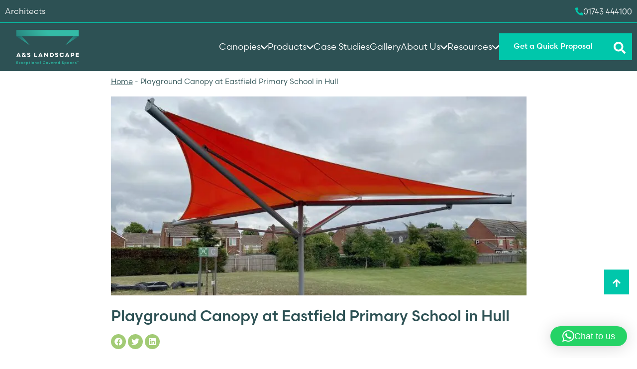

--- FILE ---
content_type: text/html; charset=UTF-8
request_url: https://www.aandslandscape.co.uk/playground-canopy-at-eastfield-primary-school-in-hull/
body_size: 34313
content:
<!DOCTYPE html>
<html lang="en-GB" prefix="og: https://ogp.me/ns#">
	<head>
		<meta charset="utf-8">
		<meta http-equiv="X-UA-Compatible" content="IE=edge">
		<meta name="viewport" content="width=device-width, initial-scale=1">
		<title>Playground Canopy at Eastfield Primary School in Hull | A&amp;S Landscape A&amp;S Landscape</title>
		<link rel="stylesheet" href="https://use.typekit.net/mcx6sxt.css">
		<!-- HTML5 shim and Respond.js for IE8 support of HTML5 elements and media queries -->
		<!-- WARNING: Respond.js doesn't work if you view the page via file!!!:// -->
		<!--[if lt IE 9]>
		<script src="https://oss.maxcdn.com/html5shiv/3.7.2/html5shiv.min.js"></script>
		 <script src="https://oss.maxcdn.com/respond/1.4.2/respond.min.js"></script>
		<![endif]-->
		
<!-- Search Engine Optimization by Rank Math PRO - https://rankmath.com/ -->
<meta name="description" content="Eastfield Primary School in Hull wanted to add cover and shelter to their playground. Click here to see more about this job."/>
<meta name="robots" content="follow, index, max-snippet:-1, max-video-preview:-1, max-image-preview:large"/>
<link rel="canonical" href="https://www.aandslandscape.co.uk/playground-canopy-at-eastfield-primary-school-in-hull/" />
<meta property="og:locale" content="en_GB" />
<meta property="og:type" content="article" />
<meta property="og:title" content="Playground Canopy at Eastfield Primary School in Hull | A&amp;S Landscape" />
<meta property="og:description" content="Eastfield Primary School in Hull wanted to add cover and shelter to their playground. Click here to see more about this job." />
<meta property="og:url" content="https://www.aandslandscape.co.uk/playground-canopy-at-eastfield-primary-school-in-hull/" />
<meta property="og:site_name" content="A&amp;S Landscape" />
<meta property="article:publisher" content="https://www.facebook.com/aandslandscape/" />
<meta property="article:section" content="Maxima" />
<meta property="og:image" content="https://www.aandslandscape.co.uk/wp-content/uploads/2021/11/fabric-roof-canopies-edinburgh-napier-university.jpg" />
<meta property="og:image:secure_url" content="https://www.aandslandscape.co.uk/wp-content/uploads/2021/11/fabric-roof-canopies-edinburgh-napier-university.jpg" />
<meta property="og:image:width" content="750" />
<meta property="og:image:height" content="363" />
<meta property="og:image:alt" content="fabric roof canopies edinburgh napier university" />
<meta property="og:image:type" content="image/jpeg" />
<meta property="article:published_time" content="2023-01-27T10:11:57+00:00" />
<meta name="twitter:card" content="summary_large_image" />
<meta name="twitter:title" content="Playground Canopy at Eastfield Primary School in Hull | A&amp;S Landscape" />
<meta name="twitter:description" content="Eastfield Primary School in Hull wanted to add cover and shelter to their playground. Click here to see more about this job." />
<meta name="twitter:site" content="@aandslandscape" />
<meta name="twitter:creator" content="@aandslandscape" />
<meta name="twitter:image" content="https://www.aandslandscape.co.uk/wp-content/uploads/2021/11/fabric-roof-canopies-edinburgh-napier-university.jpg" />
<meta name="twitter:label1" content="Written by" />
<meta name="twitter:data1" content="Lucy" />
<meta name="twitter:label2" content="Time to read" />
<meta name="twitter:data2" content="Less than a minute" />
<script type="application/ld+json" class="rank-math-schema-pro">{"@context":"https://schema.org","@graph":[{"@type":"Place","@id":"https://www.aandslandscape.co.uk/#place","geo":{"@type":"GeoCoordinates","latitude":"52.7436622","longitude":"-2.7389377"},"hasMap":"https://www.google.com/maps/search/?api=1&amp;query=52.7436622,-2.7389377","address":{"@type":"PostalAddress","streetAddress":"Battlefield Enterprise Park, March Way","addressLocality":"Shrewsbury","addressRegion":"Shropshire","postalCode":"SY1 3JE","addressCountry":"United Kingdom"}},{"@type":["LocalBusiness","Organization"],"@id":"https://www.aandslandscape.co.uk/#organization","name":"A&amp;S Landscape","url":"https://www.aandslandscape.co.uk/","sameAs":["https://www.facebook.com/aandslandscape/","https://twitter.com/aandslandscape"],"address":{"@type":"PostalAddress","streetAddress":"Battlefield Enterprise Park, March Way","addressLocality":"Shrewsbury","addressRegion":"Shropshire","postalCode":"SY1 3JE","addressCountry":"United Kingdom"},"logo":{"@type":"ImageObject","@id":"https://www.aandslandscape.co.uk/#logo","url":"https://www.aandslandscape.co.uk/wp-content/uploads/2020/06/aands-logo.png","contentUrl":"https://www.aandslandscape.co.uk/wp-content/uploads/2020/06/aands-logo.png","caption":"A&amp;S Landscape","inLanguage":"en-GB","width":"200","height":"64"},"openingHours":["Monday,Tuesday,Wednesday,Thursday,Friday 07:00-17:00"],"location":{"@id":"https://www.aandslandscape.co.uk/#place"},"image":{"@id":"https://www.aandslandscape.co.uk/#logo"},"telephone":"01743 444100"},{"@type":"WebSite","@id":"https://www.aandslandscape.co.uk/#website","url":"https://www.aandslandscape.co.uk","name":"A&amp;S Landscape","publisher":{"@id":"https://www.aandslandscape.co.uk/#organization"},"inLanguage":"en-GB"},{"@type":"ImageObject","@id":"https://www.aandslandscape.co.uk/wp-content/uploads/2021/11/fabric-roof-canopies-edinburgh-napier-university.jpg","url":"https://www.aandslandscape.co.uk/wp-content/uploads/2021/11/fabric-roof-canopies-edinburgh-napier-university.jpg","width":"750","height":"363","caption":"fabric roof canopies edinburgh napier university","inLanguage":"en-GB"},{"@type":"BreadcrumbList","@id":"https://www.aandslandscape.co.uk/playground-canopy-at-eastfield-primary-school-in-hull/#breadcrumb","itemListElement":[{"@type":"ListItem","position":"1","item":{"@id":"https://www.aandslandscape.co.uk","name":"Home"}},{"@type":"ListItem","position":"2","item":{"@id":"https://www.aandslandscape.co.uk/playground-canopy-at-eastfield-primary-school-in-hull/","name":"Playground Canopy at Eastfield Primary School in Hull"}}]},{"@type":"WebPage","@id":"https://www.aandslandscape.co.uk/playground-canopy-at-eastfield-primary-school-in-hull/#webpage","url":"https://www.aandslandscape.co.uk/playground-canopy-at-eastfield-primary-school-in-hull/","name":"Playground Canopy at Eastfield Primary School in Hull | A&amp;S Landscape","datePublished":"2023-01-27T10:11:57+00:00","dateModified":"2023-01-27T10:11:57+00:00","isPartOf":{"@id":"https://www.aandslandscape.co.uk/#website"},"primaryImageOfPage":{"@id":"https://www.aandslandscape.co.uk/wp-content/uploads/2021/11/fabric-roof-canopies-edinburgh-napier-university.jpg"},"inLanguage":"en-GB","breadcrumb":{"@id":"https://www.aandslandscape.co.uk/playground-canopy-at-eastfield-primary-school-in-hull/#breadcrumb"}},{"@type":"Person","@id":"https://www.aandslandscape.co.uk/playground-canopy-at-eastfield-primary-school-in-hull/#author","name":"Lucy","image":{"@type":"ImageObject","@id":"https://secure.gravatar.com/avatar/73d871c707c863954129065d79bfcef6e992d433b91ee651ddeaaadcb952d8b9?s=96&amp;d=mm&amp;r=g","url":"https://secure.gravatar.com/avatar/73d871c707c863954129065d79bfcef6e992d433b91ee651ddeaaadcb952d8b9?s=96&amp;d=mm&amp;r=g","caption":"Lucy","inLanguage":"en-GB"},"worksFor":{"@id":"https://www.aandslandscape.co.uk/#organization"}},{"@type":"BlogPosting","headline":"Playground Canopy at Eastfield Primary School in Hull | A&amp;S Landscape","datePublished":"2023-01-27T10:11:57+00:00","dateModified":"2023-01-27T10:11:57+00:00","author":{"@id":"https://www.aandslandscape.co.uk/playground-canopy-at-eastfield-primary-school-in-hull/#author","name":"Lucy"},"publisher":{"@id":"https://www.aandslandscape.co.uk/#organization"},"description":"Eastfield Primary School in Hull wanted to add cover and shelter to their playground. Click here to see more about this job.","name":"Playground Canopy at Eastfield Primary School in Hull | A&amp;S Landscape","@id":"https://www.aandslandscape.co.uk/playground-canopy-at-eastfield-primary-school-in-hull/#richSnippet","isPartOf":{"@id":"https://www.aandslandscape.co.uk/playground-canopy-at-eastfield-primary-school-in-hull/#webpage"},"image":{"@id":"https://www.aandslandscape.co.uk/wp-content/uploads/2021/11/fabric-roof-canopies-edinburgh-napier-university.jpg"},"inLanguage":"en-GB","mainEntityOfPage":{"@id":"https://www.aandslandscape.co.uk/playground-canopy-at-eastfield-primary-school-in-hull/#webpage"}}]}</script>
<!-- /Rank Math WordPress SEO plugin -->


<link rel="alternate" title="oEmbed (JSON)" type="application/json+oembed" href="https://www.aandslandscape.co.uk/wp-json/oembed/1.0/embed?url=https%3A%2F%2Fwww.aandslandscape.co.uk%2Fplayground-canopy-at-eastfield-primary-school-in-hull%2F" />
<link rel="alternate" title="oEmbed (XML)" type="text/xml+oembed" href="https://www.aandslandscape.co.uk/wp-json/oembed/1.0/embed?url=https%3A%2F%2Fwww.aandslandscape.co.uk%2Fplayground-canopy-at-eastfield-primary-school-in-hull%2F&#038;format=xml" />
		<style>
			.lazyload,
			.lazyloading {
				max-width: 100%;
			}
		</style>
		<style id='wp-img-auto-sizes-contain-inline-css'>
img:is([sizes=auto i],[sizes^="auto," i]){contain-intrinsic-size:3000px 1500px}
/*# sourceURL=wp-img-auto-sizes-contain-inline-css */
</style>
<link rel='stylesheet' id='sbr_styles-css' href='https://www.aandslandscape.co.uk/wp-content/plugins/reviews-feed-pro/assets/css/sbr-styles.min.css' media='all' />
<link rel='stylesheet' id='wp-block-library-css' href='https://www.aandslandscape.co.uk/wp-includes/css/dist/block-library/style.min.css' media='all' />
<style id='classic-theme-styles-inline-css'>
/*! This file is auto-generated */
.wp-block-button__link{color:#fff;background-color:#32373c;border-radius:9999px;box-shadow:none;text-decoration:none;padding:calc(.667em + 2px) calc(1.333em + 2px);font-size:1.125em}.wp-block-file__button{background:#32373c;color:#fff;text-decoration:none}
/*# sourceURL=/wp-includes/css/classic-themes.min.css */
</style>
<style id='filebird-block-filebird-gallery-style-inline-css'>
ul.filebird-block-filebird-gallery{margin:auto!important;padding:0!important;width:100%}ul.filebird-block-filebird-gallery.layout-grid{display:grid;grid-gap:20px;align-items:stretch;grid-template-columns:repeat(var(--columns),1fr);justify-items:stretch}ul.filebird-block-filebird-gallery.layout-grid li img{border:1px solid #ccc;box-shadow:2px 2px 6px 0 rgba(0,0,0,.3);height:100%;max-width:100%;-o-object-fit:cover;object-fit:cover;width:100%}ul.filebird-block-filebird-gallery.layout-masonry{-moz-column-count:var(--columns);-moz-column-gap:var(--space);column-gap:var(--space);-moz-column-width:var(--min-width);columns:var(--min-width) var(--columns);display:block;overflow:auto}ul.filebird-block-filebird-gallery.layout-masonry li{margin-bottom:var(--space)}ul.filebird-block-filebird-gallery li{list-style:none}ul.filebird-block-filebird-gallery li figure{height:100%;margin:0;padding:0;position:relative;width:100%}ul.filebird-block-filebird-gallery li figure figcaption{background:linear-gradient(0deg,rgba(0,0,0,.7),rgba(0,0,0,.3) 70%,transparent);bottom:0;box-sizing:border-box;color:#fff;font-size:.8em;margin:0;max-height:100%;overflow:auto;padding:3em .77em .7em;position:absolute;text-align:center;width:100%;z-index:2}ul.filebird-block-filebird-gallery li figure figcaption a{color:inherit}

/*# sourceURL=https://www.aandslandscape.co.uk/wp-content/plugins/filebird/blocks/filebird-gallery/build/style-index.css */
</style>
<style id='global-styles-inline-css'>
:root{--wp--preset--aspect-ratio--square: 1;--wp--preset--aspect-ratio--4-3: 4/3;--wp--preset--aspect-ratio--3-4: 3/4;--wp--preset--aspect-ratio--3-2: 3/2;--wp--preset--aspect-ratio--2-3: 2/3;--wp--preset--aspect-ratio--16-9: 16/9;--wp--preset--aspect-ratio--9-16: 9/16;--wp--preset--color--black: #000000;--wp--preset--color--cyan-bluish-gray: #abb8c3;--wp--preset--color--white: #ffffff;--wp--preset--color--pale-pink: #f78da7;--wp--preset--color--vivid-red: #cf2e2e;--wp--preset--color--luminous-vivid-orange: #ff6900;--wp--preset--color--luminous-vivid-amber: #fcb900;--wp--preset--color--light-green-cyan: #7bdcb5;--wp--preset--color--vivid-green-cyan: #00d084;--wp--preset--color--pale-cyan-blue: #8ed1fc;--wp--preset--color--vivid-cyan-blue: #0693e3;--wp--preset--color--vivid-purple: #9b51e0;--wp--preset--gradient--vivid-cyan-blue-to-vivid-purple: linear-gradient(135deg,rgb(6,147,227) 0%,rgb(155,81,224) 100%);--wp--preset--gradient--light-green-cyan-to-vivid-green-cyan: linear-gradient(135deg,rgb(122,220,180) 0%,rgb(0,208,130) 100%);--wp--preset--gradient--luminous-vivid-amber-to-luminous-vivid-orange: linear-gradient(135deg,rgb(252,185,0) 0%,rgb(255,105,0) 100%);--wp--preset--gradient--luminous-vivid-orange-to-vivid-red: linear-gradient(135deg,rgb(255,105,0) 0%,rgb(207,46,46) 100%);--wp--preset--gradient--very-light-gray-to-cyan-bluish-gray: linear-gradient(135deg,rgb(238,238,238) 0%,rgb(169,184,195) 100%);--wp--preset--gradient--cool-to-warm-spectrum: linear-gradient(135deg,rgb(74,234,220) 0%,rgb(151,120,209) 20%,rgb(207,42,186) 40%,rgb(238,44,130) 60%,rgb(251,105,98) 80%,rgb(254,248,76) 100%);--wp--preset--gradient--blush-light-purple: linear-gradient(135deg,rgb(255,206,236) 0%,rgb(152,150,240) 100%);--wp--preset--gradient--blush-bordeaux: linear-gradient(135deg,rgb(254,205,165) 0%,rgb(254,45,45) 50%,rgb(107,0,62) 100%);--wp--preset--gradient--luminous-dusk: linear-gradient(135deg,rgb(255,203,112) 0%,rgb(199,81,192) 50%,rgb(65,88,208) 100%);--wp--preset--gradient--pale-ocean: linear-gradient(135deg,rgb(255,245,203) 0%,rgb(182,227,212) 50%,rgb(51,167,181) 100%);--wp--preset--gradient--electric-grass: linear-gradient(135deg,rgb(202,248,128) 0%,rgb(113,206,126) 100%);--wp--preset--gradient--midnight: linear-gradient(135deg,rgb(2,3,129) 0%,rgb(40,116,252) 100%);--wp--preset--font-size--small: 13px;--wp--preset--font-size--medium: 20px;--wp--preset--font-size--large: 36px;--wp--preset--font-size--x-large: 42px;--wp--preset--spacing--20: 0.44rem;--wp--preset--spacing--30: 0.67rem;--wp--preset--spacing--40: 1rem;--wp--preset--spacing--50: 1.5rem;--wp--preset--spacing--60: 2.25rem;--wp--preset--spacing--70: 3.38rem;--wp--preset--spacing--80: 5.06rem;--wp--preset--shadow--natural: 6px 6px 9px rgba(0, 0, 0, 0.2);--wp--preset--shadow--deep: 12px 12px 50px rgba(0, 0, 0, 0.4);--wp--preset--shadow--sharp: 6px 6px 0px rgba(0, 0, 0, 0.2);--wp--preset--shadow--outlined: 6px 6px 0px -3px rgb(255, 255, 255), 6px 6px rgb(0, 0, 0);--wp--preset--shadow--crisp: 6px 6px 0px rgb(0, 0, 0);}:where(.is-layout-flex){gap: 0.5em;}:where(.is-layout-grid){gap: 0.5em;}body .is-layout-flex{display: flex;}.is-layout-flex{flex-wrap: wrap;align-items: center;}.is-layout-flex > :is(*, div){margin: 0;}body .is-layout-grid{display: grid;}.is-layout-grid > :is(*, div){margin: 0;}:where(.wp-block-columns.is-layout-flex){gap: 2em;}:where(.wp-block-columns.is-layout-grid){gap: 2em;}:where(.wp-block-post-template.is-layout-flex){gap: 1.25em;}:where(.wp-block-post-template.is-layout-grid){gap: 1.25em;}.has-black-color{color: var(--wp--preset--color--black) !important;}.has-cyan-bluish-gray-color{color: var(--wp--preset--color--cyan-bluish-gray) !important;}.has-white-color{color: var(--wp--preset--color--white) !important;}.has-pale-pink-color{color: var(--wp--preset--color--pale-pink) !important;}.has-vivid-red-color{color: var(--wp--preset--color--vivid-red) !important;}.has-luminous-vivid-orange-color{color: var(--wp--preset--color--luminous-vivid-orange) !important;}.has-luminous-vivid-amber-color{color: var(--wp--preset--color--luminous-vivid-amber) !important;}.has-light-green-cyan-color{color: var(--wp--preset--color--light-green-cyan) !important;}.has-vivid-green-cyan-color{color: var(--wp--preset--color--vivid-green-cyan) !important;}.has-pale-cyan-blue-color{color: var(--wp--preset--color--pale-cyan-blue) !important;}.has-vivid-cyan-blue-color{color: var(--wp--preset--color--vivid-cyan-blue) !important;}.has-vivid-purple-color{color: var(--wp--preset--color--vivid-purple) !important;}.has-black-background-color{background-color: var(--wp--preset--color--black) !important;}.has-cyan-bluish-gray-background-color{background-color: var(--wp--preset--color--cyan-bluish-gray) !important;}.has-white-background-color{background-color: var(--wp--preset--color--white) !important;}.has-pale-pink-background-color{background-color: var(--wp--preset--color--pale-pink) !important;}.has-vivid-red-background-color{background-color: var(--wp--preset--color--vivid-red) !important;}.has-luminous-vivid-orange-background-color{background-color: var(--wp--preset--color--luminous-vivid-orange) !important;}.has-luminous-vivid-amber-background-color{background-color: var(--wp--preset--color--luminous-vivid-amber) !important;}.has-light-green-cyan-background-color{background-color: var(--wp--preset--color--light-green-cyan) !important;}.has-vivid-green-cyan-background-color{background-color: var(--wp--preset--color--vivid-green-cyan) !important;}.has-pale-cyan-blue-background-color{background-color: var(--wp--preset--color--pale-cyan-blue) !important;}.has-vivid-cyan-blue-background-color{background-color: var(--wp--preset--color--vivid-cyan-blue) !important;}.has-vivid-purple-background-color{background-color: var(--wp--preset--color--vivid-purple) !important;}.has-black-border-color{border-color: var(--wp--preset--color--black) !important;}.has-cyan-bluish-gray-border-color{border-color: var(--wp--preset--color--cyan-bluish-gray) !important;}.has-white-border-color{border-color: var(--wp--preset--color--white) !important;}.has-pale-pink-border-color{border-color: var(--wp--preset--color--pale-pink) !important;}.has-vivid-red-border-color{border-color: var(--wp--preset--color--vivid-red) !important;}.has-luminous-vivid-orange-border-color{border-color: var(--wp--preset--color--luminous-vivid-orange) !important;}.has-luminous-vivid-amber-border-color{border-color: var(--wp--preset--color--luminous-vivid-amber) !important;}.has-light-green-cyan-border-color{border-color: var(--wp--preset--color--light-green-cyan) !important;}.has-vivid-green-cyan-border-color{border-color: var(--wp--preset--color--vivid-green-cyan) !important;}.has-pale-cyan-blue-border-color{border-color: var(--wp--preset--color--pale-cyan-blue) !important;}.has-vivid-cyan-blue-border-color{border-color: var(--wp--preset--color--vivid-cyan-blue) !important;}.has-vivid-purple-border-color{border-color: var(--wp--preset--color--vivid-purple) !important;}.has-vivid-cyan-blue-to-vivid-purple-gradient-background{background: var(--wp--preset--gradient--vivid-cyan-blue-to-vivid-purple) !important;}.has-light-green-cyan-to-vivid-green-cyan-gradient-background{background: var(--wp--preset--gradient--light-green-cyan-to-vivid-green-cyan) !important;}.has-luminous-vivid-amber-to-luminous-vivid-orange-gradient-background{background: var(--wp--preset--gradient--luminous-vivid-amber-to-luminous-vivid-orange) !important;}.has-luminous-vivid-orange-to-vivid-red-gradient-background{background: var(--wp--preset--gradient--luminous-vivid-orange-to-vivid-red) !important;}.has-very-light-gray-to-cyan-bluish-gray-gradient-background{background: var(--wp--preset--gradient--very-light-gray-to-cyan-bluish-gray) !important;}.has-cool-to-warm-spectrum-gradient-background{background: var(--wp--preset--gradient--cool-to-warm-spectrum) !important;}.has-blush-light-purple-gradient-background{background: var(--wp--preset--gradient--blush-light-purple) !important;}.has-blush-bordeaux-gradient-background{background: var(--wp--preset--gradient--blush-bordeaux) !important;}.has-luminous-dusk-gradient-background{background: var(--wp--preset--gradient--luminous-dusk) !important;}.has-pale-ocean-gradient-background{background: var(--wp--preset--gradient--pale-ocean) !important;}.has-electric-grass-gradient-background{background: var(--wp--preset--gradient--electric-grass) !important;}.has-midnight-gradient-background{background: var(--wp--preset--gradient--midnight) !important;}.has-small-font-size{font-size: var(--wp--preset--font-size--small) !important;}.has-medium-font-size{font-size: var(--wp--preset--font-size--medium) !important;}.has-large-font-size{font-size: var(--wp--preset--font-size--large) !important;}.has-x-large-font-size{font-size: var(--wp--preset--font-size--x-large) !important;}
:where(.wp-block-post-template.is-layout-flex){gap: 1.25em;}:where(.wp-block-post-template.is-layout-grid){gap: 1.25em;}
:where(.wp-block-term-template.is-layout-flex){gap: 1.25em;}:where(.wp-block-term-template.is-layout-grid){gap: 1.25em;}
:where(.wp-block-columns.is-layout-flex){gap: 2em;}:where(.wp-block-columns.is-layout-grid){gap: 2em;}
:root :where(.wp-block-pullquote){font-size: 1.5em;line-height: 1.6;}
/*# sourceURL=global-styles-inline-css */
</style>
<link rel='stylesheet' id='link-widget-title-css' href='https://www.aandslandscape.co.uk/wp-content/plugins/link-widget-title/public/css/link-widget-title-public.css' media='all' />
<link rel='stylesheet' id='bootstrap-css-css' href='https://www.aandslandscape.co.uk/wp-content/themes/as-landscape/inc/vendors/bootstrap/dist/css/bootstrap.min.css' media='screen' />
<link rel='stylesheet' id='lite-youtube-css-css' href='https://www.aandslandscape.co.uk/wp-content/themes/as-landscape/inc/vendors/lite-youtube-embed/src/lite-yt-embed.css' media='screen' />
<link rel='stylesheet' id='styles-css' href='https://www.aandslandscape.co.uk/wp-content/themes/as-landscape/inc/css/src/main.min.css' media='screen' />
<link rel='stylesheet' id='custom-css' href='https://www.aandslandscape.co.uk/wp-content/themes/as-landscape/custom.css' media='screen' />
<script src="https://www.aandslandscape.co.uk/wp-includes/js/jquery/jquery.min.js" id="jquery-core-js" type="2a38ffcdae96cbd2c141e881-text/javascript"></script>
<script src="https://www.aandslandscape.co.uk/wp-includes/js/jquery/jquery-migrate.min.js" id="jquery-migrate-js" type="2a38ffcdae96cbd2c141e881-text/javascript"></script>
<script src="https://www.aandslandscape.co.uk/wp-content/plugins/link-widget-title/public/js/link-widget-title-public.js" id="link-widget-title-js" type="2a38ffcdae96cbd2c141e881-text/javascript"></script>
<script src="https://www.aandslandscape.co.uk/wp-content/themes/as-landscape/inc/vendors/lite-vimeo-embed/src/lite-vimeo-embed.js" id="lite-vimeo-js-js" type="2a38ffcdae96cbd2c141e881-text/javascript"></script>
<script src="https://www.aandslandscape.co.uk/wp-content/themes/as-landscape/inc/vendors/lite-youtube-embed/src/lite-yt-embed.js" id="lite-youtube-js-js" type="2a38ffcdae96cbd2c141e881-text/javascript"></script>
<link rel="https://api.w.org/" href="https://www.aandslandscape.co.uk/wp-json/" /><link rel="alternate" title="JSON" type="application/json" href="https://www.aandslandscape.co.uk/wp-json/wp/v2/posts/442584" /><!-- HFCM by 99 Robots - Snippet # 1: Google Tag Manager -->
<!-- Google Tag Manager -->
<script type="2a38ffcdae96cbd2c141e881-text/javascript">(function(w,d,s,l,i){w[l]=w[l]||[];w[l].push({'gtm.start':
new Date().getTime(),event:'gtm.js'});var f=d.getElementsByTagName(s)[0],
j=d.createElement(s),dl=l!='dataLayer'?'&l='+l:'';j.async=true;j.src=
'https://www.googletagmanager.com/gtm.js?id='+i+dl;f.parentNode.insertBefore(j,f);
})(window,document,'script','dataLayer','GTM-KMRS6HF');</script>
<!-- End Google Tag Manager -->
<!-- /end HFCM by 99 Robots -->
<!-- HFCM by 99 Robots - Snippet # 8: Reviews Schema -->
<script type="application/ld+json">
{
  "@context": "https://schema.org",
  "@type": "Organization",
  "name": "A&S Landscape",
  "url": "https://www.aandslandscape.co.uk/",
  "logo": "https://www.aandslandscape.co.uk/wp-content/uploads/2021/06/AS-Landscape-Logo-1-300x96.png"
}
</script>

<script type=application/ld+json>
{
	"@context": "https://schema.org/",
	"@type": "organization",
	"name": "A&S Landscape",
	"description": "Over 44 years of trading and now in the third generation of family ownership we still haven’t lost our connection with our quality heritage. The same principles that worked for a father and son team all those years ago work for us today and we believe have helped established us as the leaders in our market.",
	"aggregateRating": {
	"@type": "AggregateRating",
	"ratingValue": "4.9",
	"bestRating": "5",
	"ratingCount": "31"
}}
</script>
<!-- /end HFCM by 99 Robots -->
		<script type="2a38ffcdae96cbd2c141e881-text/javascript">
			document.documentElement.className = document.documentElement.className.replace('no-js', 'js');
		</script>
		<meta name="generator" content="Elementor 3.34.1; features: additional_custom_breakpoints; settings: css_print_method-external, google_font-enabled, font_display-swap">
			<style>
				.e-con.e-parent:nth-of-type(n+4):not(.e-lazyloaded):not(.e-no-lazyload),
				.e-con.e-parent:nth-of-type(n+4):not(.e-lazyloaded):not(.e-no-lazyload) * {
					background-image: none !important;
				}
				@media screen and (max-height: 1024px) {
					.e-con.e-parent:nth-of-type(n+3):not(.e-lazyloaded):not(.e-no-lazyload),
					.e-con.e-parent:nth-of-type(n+3):not(.e-lazyloaded):not(.e-no-lazyload) * {
						background-image: none !important;
					}
				}
				@media screen and (max-height: 640px) {
					.e-con.e-parent:nth-of-type(n+2):not(.e-lazyloaded):not(.e-no-lazyload),
					.e-con.e-parent:nth-of-type(n+2):not(.e-lazyloaded):not(.e-no-lazyload) * {
						background-image: none !important;
					}
				}
			</style>
			<link rel="icon" href="https://www.aandslandscape.co.uk/wp-content/uploads/2024/02/cropped-fevicon-32x32.png" sizes="32x32" />
<link rel="icon" href="https://www.aandslandscape.co.uk/wp-content/uploads/2024/02/cropped-fevicon-192x192.png" sizes="192x192" />
<link rel="apple-touch-icon" href="https://www.aandslandscape.co.uk/wp-content/uploads/2024/02/cropped-fevicon-180x180.png" />
<meta name="msapplication-TileImage" content="https://www.aandslandscape.co.uk/wp-content/uploads/2024/02/cropped-fevicon-270x270.png" />
		<style id="wp-custom-css">
			.forminator-ui#forminator-module-299225.forminator-design--flat .forminator-description, .forminator-ui#forminator-module-299225.forminator-design--flat .forminator-description p, .forminator-ui#forminator-module-298921.forminator-design--flat .forminator-description, .forminator-ui#forminator-module-298921.forminator-design--flat .forminator-description p {
	color: white !important;
}

.content-form-section #content-form-right [id^=forminator-module].forminator-ui .forminator-row .custom-file-upload span {
	color: white;
	display: flex;
}

.forminator-file-upload  span {
	margin-top: 1rem;
}

.corp-logo {
	width: auto !important;
	height: 200px !important;
}


[id^=sb-reviews-container-] .sbr-owl-stage { 
	display: flex;
}

[id^=sb-reviews-container-] .sb-post-item-wrap { 
	height: 100%;
}

[id^=sb-reviews-container-] .sb-item-author-ctn {
	align-items: center
}

.sbr-owl-nav .sbr-owl-prev {
    margin-left: -32px;
}


.sbr-owl-nav .sbr-owl-next {
    margin-right: -32px;
}

.sbr-owl-nav > div {
		background-color: #fafafa;
		box-shadow: none;
}

.sbr-owl-nav > div svg path {
	fill: black;
}

.sbr_carousel:hover .sbr-owl-nav > div {
	box-shadow: none;
	background-color: #ddd;
}

.sbr_carousel:hover .sbr-owl-nav > div:hover {
	background-color: #ddd;
}

.cb-content section {
	padding: 0;
}

.wp-caption.alignright {float:right; margin:0 0 1em 1em}
.wp-caption.alignleft {float:left; margin:0 1em 1em 0}
.wp-caption.aligncenter {display: block; margin-left: auto; margin-right: auto}
a .wp-caption.alignright {float:right; margin:0 0 1em 1em}
a .wp-caption.alignleft {float:left; margin:0 1em 1em 0}
a .wp-caption.aligncenter {display: block; margin-left: auto; margin-right: auto}


.hero-image-section.hero-image-slider .image-slider .carousel .carousel-inner .carousel-item img, .hero-video-section.hero-image-slider .image-slider .carousel .carousel-inner .carousel-item img {
	height: 100%;
}

.single-product section {
    padding-top: 50px;
}

.btn-specs {
	display: inline-flex;
	align-items: center;
}

.btn-specs::before {
  content: "";
  display: inline-block;
  width: 22px;
  height: 22px;
  background-color: #FFF;
  margin-right: 0.75rem;
  -webkit-mask-image: url("data:image/svg+xml,%3Csvg xmlns='http://www.w3.org/2000/svg' viewBox='322 258 49.2 52'%3E%3Cpath d='M352.7 284.9c4.3-5.6 11.1-9.3 18.7-9.3v18.6c-7.7 0-14.5-3.6-18.7-9.3zM349.7 279.7c-1.2-2.8-1.8-5.9-1.8-9.1 0-4.3 1.1-8.3 3.1-11.8l16 9.3c-3.5 6.3-9.9 10.7-17.3 11.6zM326.4 301.6c3.6-6.2 9.9-10.6 17.4-11.6 1.2 2.8 1.8 5.9 1.8 9.1 0 4.3-1.1 8.3-3.1 11.8l-16-9.3zM326.4 268.1l16-9.3c2 3.5 3.1 7.5 3.1 11.8 0 3.2-.6 6.3-1.8 9.1-7.4-.9-13.7-5.3-17.3-11.6zM340.8 284.9c-4.3 5.6-11.1 9.3-18.7 9.3v-18.6c7.6 0 14.4 3.6 18.7 9.3zM367 301.6l-16 9.3c-2-3.5-3.1-7.5-3.1-11.8 0-3.2.6-6.3 1.8-9.1 7.4 1 13.8 5.4 17.3 11.6z'/%3E%3C/svg%3E");

  -webkit-mask-repeat: no-repeat;
  -webkit-mask-position: center;
  -webkit-mask-size: contain;

  mask-repeat: no-repeat;
  mask-position: center;
  mask-size: contain;
}		</style>
				<link href="https://cdn.jsdelivr.net/npm/@splidejs/splide@4.1.4/dist/css/splide.min.css" rel="stylesheet">
		<noscript>
			<img loading="lazy" height="1" width="1" style="display:none;" alt="LinkedIn Pixel" src="https://px.ads.linkedin.com/collect/?pid=2475314&fmt=gif" />
		</noscript>
	<meta name="generator" content="WP Rocket 3.20.3" data-wpr-features="wpr_preload_links wpr_desktop" /></head>
		<body class="wp-singular post-template-default single single-post postid-442584 single-format-standard wp-theme-as-landscape extra-padding elementor-default elementor-kit-442139">
		<div data-rocket-location-hash="46b4ede3f718cc8adf18ad218f1f0a50" id="scroll-to-top"></div>
		<main data-rocket-location-hash="0d5111429a2712d4d21227a0b5fee636" role="main"><!-- main content : BEGIN -->
	
	<div data-rocket-location-hash="3fc16f5da3ff998a64fc95c3fa7a9396" class="single-header">
		<div data-rocket-location-hash="a07ea42f7826adb30ee53f29399bc39c" class="container">
			<div data-rocket-location-hash="fbb12a8d7d0ecf8612da3f68ed302ba7" class="row justify-content-center">
				<div class="col-12 col-lg-9">
					<div class="breadcrumbs">
						<nav aria-label="breadcrumbs" class="rank-math-breadcrumb"><p><a href="https://www.aandslandscape.co.uk">Home</a><span class="separator"> - </span><span class="last">Playground Canopy at Eastfield Primary School in Hull</span></p></nav>					</div>
				</div>

				<div class="col-12 col-lg-9">
																<div class="featured-image">
							<img fetchpriority="high" fetchpriority="high" class="dont-lazyload" width="750" height="363" src="https://www.aandslandscape.co.uk/wp-content/uploads/2022/11/fabric-canopies-eastfield-primary-school.jpg" srcset="https://www.aandslandscape.co.uk/wp-content/uploads/2022/11/fabric-canopies-eastfield-primary-school-400x363.jpg 400w, https://www.aandslandscape.co.uk/wp-content/uploads/2022/11/fabric-canopies-eastfield-primary-school.jpg 800w, https://www.aandslandscape.co.uk/wp-content/uploads/2022/11/fabric-canopies-eastfield-primary-school.jpg 1200w, https://www.aandslandscape.co.uk/wp-content/uploads/2022/11/fabric-canopies-eastfield-primary-school.jpg 2000w" sizes="50vw" alt="">
						</div>
									</div>

				<div class="col-12 col-lg-9 blog-intro">
					<div class="inner">
						<h1>
							Playground Canopy at Eastfield Primary School in Hull						</h1>

						<ul class="social">
							<li><a class="fbsharelink" data-shareurl="https://www.aandslandscape.co.uk/playground-canopy-at-eastfield-primary-school-in-hull/"><svg xmlns="http://www.w3.org/2000/svg" viewBox="0 0 512 512"><path d="M504 256C504 119 393 8 256 8S8 119 8 256c0 123.78 90.69 226.38 209.25 245V327.69h-63V256h63v-54.64c0-62.15 37-96.48 93.67-96.48 27.14 0 55.52 4.84 55.52 4.84v61h-31.28c-30.8 0-40.41 19.12-40.41 38.73V256h68.78l-11 71.69h-57.78V501C413.31 482.38 504 379.78 504 256z"/></svg></a></li>
							<li><a class="twsharelink" data-shareurl="https://www.aandslandscape.co.uk/playground-canopy-at-eastfield-primary-school-in-hull/" data-sharetitle="Playground Canopy at Eastfield Primary School in Hull"><svg xmlns="http://www.w3.org/2000/svg" viewBox="0 0 512 512"><path d="M459.37 151.716c.325 4.548.325 9.097.325 13.645 0 138.72-105.583 298.558-298.558 298.558-59.452 0-114.68-17.219-161.137-47.106 8.447.974 16.568 1.299 25.34 1.299 49.055 0 94.213-16.568 130.274-44.832-46.132-.975-84.792-31.188-98.112-72.772 6.498.974 12.995 1.624 19.818 1.624 9.421 0 18.843-1.3 27.614-3.573-48.081-9.747-84.143-51.98-84.143-102.985v-1.299c13.969 7.797 30.214 12.67 47.431 13.319-28.264-18.843-46.781-51.005-46.781-87.391 0-19.492 5.197-37.36 14.294-52.954 51.655 63.675 129.3 105.258 216.365 109.807-1.624-7.797-2.599-15.918-2.599-24.04 0-57.828 46.782-104.934 104.934-104.934 30.213 0 57.502 12.67 76.67 33.137 23.715-4.548 46.456-13.32 66.599-25.34-7.798 24.366-24.366 44.833-46.132 57.827 21.117-2.273 41.584-8.122 60.426-16.243-14.292 20.791-32.161 39.308-52.628 54.253z"/></svg></a></li>
							<li><a class="lisharelink" data-shareurl="https://www.aandslandscape.co.uk/playground-canopy-at-eastfield-primary-school-in-hull/" data-sharetitle="Playground Canopy at Eastfield Primary School in Hull"><svg xmlns="http://www.w3.org/2000/svg" viewBox="0 0 448 512"><path d="M416 32H31.9C14.3 32 0 46.5 0 64.3v383.4C0 465.5 14.3 480 31.9 480H416c17.6 0 32-14.5 32-32.3V64.3c0-17.8-14.4-32.3-32-32.3zM135.4 416H69V202.2h66.5V416zm-33.2-243c-21.3 0-38.5-17.3-38.5-38.5S80.9 96 102.2 96c21.2 0 38.5 17.3 38.5 38.5 0 21.3-17.2 38.5-38.5 38.5zm282.1 243h-66.4V312c0-24.8-.5-56.7-34.5-56.7-34.6 0-39.9 27-39.9 54.9V416h-66.4V202.2h63.7v29.2h.9c8.9-16.8 30.6-34.5 62.9-34.5 67.2 0 79.7 44.3 79.7 101.9V416z"/></svg></a></li>
						</ul>

						<h4>To add a pop of colour and essential shade to the playground, Eastfield Primary School decided to install a fabric canopy.</h4>
					</div>
				</div>
			</div>
		</div>
	</div>

	<section data-rocket-location-hash="a23033e98e883785fe58850a7389b608" class="single-content">
		<div data-rocket-location-hash="c2b2a1461d8b94e639cd80a05325878c" class="container">
			<div class="row justify-content-center">
				<div class="col-12 col-lg-9">
					<h4>Which product did we choose?</h4>
<p>As the primary school wanted to add a stylish element to their playground, they opted for our <a href="https://www.aandslandscape.co.uk/product/maxima-star-sail/">Maxima StarSail</a>™. This fabric roof model is popular with many schools and colleges, as it provides year round protection and a striking design. Made to a size of 8000mm x 8000mm, this large orange fabric canopy certainly catches the eye and creates an inviting space for the pupils.</p>
				</div>
			</div>
		</div>
	</section>

	<div data-rocket-location-hash="4c943082ee7be9c425acfe024d53d94e" class="container spacing">
	    <div data-rocket-location-hash="459ef3f9f116f091bc911e896d055d93" class="row">
	        <div class="grid-xs-12 grid-sm-12 grid-md-12">
	            <section class="blogs-section">
	                <div data-rocket-location-hash="f117ee89930d3a249ddbfc02370ddefa" class="container">
                    	<div class="row blogs card-blocks">
            				            				            				            					<div class="col-12 col-xl-6 col-sm-12 blog-card card-block featured">
            						<div class="inner">
                    					                    					                    						<a href="https://www.aandslandscape.co.uk/dining-area-shelter-wrenn-school-wellingborough/">
                    							                    							<div class="image">
                    								                										<img class="dont-lazyload" width="1024" height="494" src="https://www.aandslandscape.co.uk/wp-content/uploads/2021/04/straight-roof-shelter-1024x494.jpg" title="straight roof shelter" srcset="https://www.aandslandscape.co.uk/wp-content/uploads/2021/04/straight-roof-shelter-1024x494.jpg 1024w, https://www.aandslandscape.co.uk/wp-content/uploads/2021/04/straight-roof-shelter-300x145.jpg 300w, https://www.aandslandscape.co.uk/wp-content/uploads/2021/04/straight-roof-shelter-768x371.jpg 768w, https://www.aandslandscape.co.uk/wp-content/uploads/2021/04/straight-roof-shelter-767x370.jpg 767w, https://www.aandslandscape.co.uk/wp-content/uploads/2021/04/straight-roof-shelter-500x241.jpg 500w, https://www.aandslandscape.co.uk/wp-content/uploads/2021/04/straight-roof-shelter-350x169.jpg 350w, https://www.aandslandscape.co.uk/wp-content/uploads/2021/04/straight-roof-shelter-332x160.jpg 332w, https://www.aandslandscape.co.uk/wp-content/uploads/2021/04/straight-roof-shelter-400x193.jpg 400w, https://www.aandslandscape.co.uk/wp-content/uploads/2021/04/straight-roof-shelter-800x386.jpg 800w, https://www.aandslandscape.co.uk/wp-content/uploads/2021/04/straight-roof-shelter-539x260.jpg 539w, https://www.aandslandscape.co.uk/wp-content/uploads/2021/04/straight-roof-shelter-85x41.jpg 85w, https://www.aandslandscape.co.uk/wp-content/uploads/2021/04/straight-roof-shelter-185x89.jpg 185w, https://www.aandslandscape.co.uk/wp-content/uploads/2021/04/straight-roof-shelter.jpg 1140w" sizes="(max-width: 1024px) 100vw, 1024px">
                    								                    							</div>
                    							<div class="content">
                    								                    								<h3>Dining Area Shelter at Wrenn School in Wellingborough</h3>
                    								<p class="btn btn-teal">Read More</p>
                    							</div>
                    						</a>
                    					                    				</div>
                				</div>
                    		
            				            				            				            					<div class="col-12 col-xl-6 col-sm-12 blog-card card-block featured">
            						<div class="inner">
                    					                    					                    						<a href="https://www.aandslandscape.co.uk/curved-roof-canopy-at-high-ercall-primary-school-in-telford/">
                    							
                    							<div class="image">
                									                										<img class="dont-lazyload" width="1024" height="494" src="https://www.aandslandscape.co.uk/wp-content/uploads/2021/08/red-curved-roof-canopy-1024x494.jpg" title="red curved roof canopy" srcset="https://www.aandslandscape.co.uk/wp-content/uploads/2021/08/red-curved-roof-canopy-1024x494.jpg 1024w, https://www.aandslandscape.co.uk/wp-content/uploads/2021/08/red-curved-roof-canopy-300x145.jpg 300w, https://www.aandslandscape.co.uk/wp-content/uploads/2021/08/red-curved-roof-canopy-768x371.jpg 768w, https://www.aandslandscape.co.uk/wp-content/uploads/2021/08/red-curved-roof-canopy-767x370.jpg 767w, https://www.aandslandscape.co.uk/wp-content/uploads/2021/08/red-curved-roof-canopy-500x241.jpg 500w, https://www.aandslandscape.co.uk/wp-content/uploads/2021/08/red-curved-roof-canopy-350x169.jpg 350w, https://www.aandslandscape.co.uk/wp-content/uploads/2021/08/red-curved-roof-canopy-332x160.jpg 332w, https://www.aandslandscape.co.uk/wp-content/uploads/2021/08/red-curved-roof-canopy-400x193.jpg 400w, https://www.aandslandscape.co.uk/wp-content/uploads/2021/08/red-curved-roof-canopy-800x386.jpg 800w, https://www.aandslandscape.co.uk/wp-content/uploads/2021/08/red-curved-roof-canopy-539x260.jpg 539w, https://www.aandslandscape.co.uk/wp-content/uploads/2021/08/red-curved-roof-canopy-85x41.jpg 85w, https://www.aandslandscape.co.uk/wp-content/uploads/2021/08/red-curved-roof-canopy-185x89.jpg 185w, https://www.aandslandscape.co.uk/wp-content/uploads/2021/08/red-curved-roof-canopy.jpg 1140w" sizes="(max-width: 1024px) 100vw, 1024px">
                    								                    							</div>
                    							<div class="content">
                    								                    								<h3>Curved Roof Canopy at High Ercall Primary School in Telford</h3>
                    								<p class="btn btn-teal">Read More</p>
                    							</div>
                    						</a>
                    						                    			</div>
	                    		</div>
	                    	                    	</div>

                    	<div data-rocket-location-hash="ccad82ffb95c64be72b27eb2537e8a5c" class="row">
                			<div class="col d-flex justify-content-center">
                				<div class="pagination-btns">
                					<a href="/news/" class="btn btn-teal">All News</a>
                				</div>
                			</div>
                		</div>
                    </div>
	            </section>
	        </div>
	    </div>
	</div>
</main><!-- main content : END -->
    <footer data-rocket-location-hash="809e3a3ee1ba469dd8cf34c122fe3a8b" class="footer-wrapper wow animate__fadeIn" data-wow-duration="1s">
        <div data-rocket-location-hash="68e122c6b23b4519e49c5a2a57b5f054" class="container">
                                                <div data-rocket-location-hash="5fce0c8b7aca9933548b8f94c90abecb" class="row row-cols-2 row-cols-lg-4 row-cols-sm-2">
                                                    <div class="col">
                                <p><section class="widget nav_menu-1 widget_nav_menu"><h6>About Us</h6><div class="menu-footer-menu-1-container"><ul id="menu-footer-menu-1" class="menu"><li id="menu-item-310259" class="menu-item menu-item-type-post_type_archive menu-item-object-accreditation menu-item-310259"><a href="https://www.aandslandscape.co.uk/accreditations/">Accreditations</a></li>
<li id="menu-item-449788" class="menu-item menu-item-type-post_type menu-item-object-page menu-item-449788"><a href="https://www.aandslandscape.co.uk/social-value/">Social Value</a></li>
<li id="menu-item-310261" class="menu-item menu-item-type-post_type menu-item-object-page menu-item-310261"><a href="https://www.aandslandscape.co.uk/people/">Meet the Team</a></li>
<li id="menu-item-310262" class="menu-item menu-item-type-post_type menu-item-object-page menu-item-310262"><a href="https://www.aandslandscape.co.uk/about/careers/">Careers</a></li>
<li id="menu-item-299511" class="menu-item menu-item-type-post_type menu-item-object-page menu-item-299511"><a href="https://www.aandslandscape.co.uk/contact/">Contact</a></li>
</ul></div></section></p>
                            </div>
                                                                            <div class="col">
                                <section class="widget nav_menu-2 widget_nav_menu"><h6>Popular Canopies</h6><div class="menu-footer-menu-2-container"><ul id="menu-footer-menu-2" class="menu"><li id="menu-item-310271" class="menu-item menu-item-type-post_type menu-item-object-page menu-item-310271"><a href="https://www.aandslandscape.co.uk/shade-sails/">Shade Sails</a></li>
<li id="menu-item-310264" class="menu-item menu-item-type-post_type menu-item-object-page menu-item-310264"><a href="https://www.aandslandscape.co.uk/dining-area-canopies/">Dining Area Canopies</a></li>
<li id="menu-item-310304" class="menu-item menu-item-type-post_type menu-item-object-page menu-item-310304"><a href="https://www.aandslandscape.co.uk/covered-muga/">Covered MUGA</a></li>
<li id="menu-item-310274" class="menu-item menu-item-type-post_type menu-item-object-page menu-item-310274"><a href="https://www.aandslandscape.co.uk/cycle-stores/">Cycle Stores</a></li>
<li id="menu-item-310305" class="menu-item menu-item-type-custom menu-item-object-custom menu-item-310305"><a href="https://www.aandslandscape.co.uk/coloured-polycarbonate-roof-canopies/">Colourful Canopies</a></li>
</ul></div></section>                            </div>
                                                                            <div class="col">
                                <section class="widget nav_menu-3 widget_nav_menu"><h6>Useful Information</h6><div class="menu-footer-menu-3-container"><ul id="menu-footer-menu-3" class="menu"><li id="menu-item-311235" class="menu-item menu-item-type-post_type menu-item-object-page menu-item-311235"><a href="https://www.aandslandscape.co.uk/frequently-asked-questions/">FAQs</a></li>
<li id="menu-item-310277" class="menu-item menu-item-type-post_type menu-item-object-page menu-item-310277"><a href="https://www.aandslandscape.co.uk/grants-for-schools/">Grants For Schools</a></li>
<li id="menu-item-449915" class="menu-item menu-item-type-post_type menu-item-object-page menu-item-449915"><a href="https://www.aandslandscape.co.uk/recycling-service/">Recycling Service</a></li>
<li id="menu-item-310279" class="menu-item menu-item-type-post_type menu-item-object-page menu-item-310279"><a href="https://www.aandslandscape.co.uk/resources/">Resources</a></li>
<li id="menu-item-310281" class="menu-item menu-item-type-post_type menu-item-object-page menu-item-310281"><a href="https://www.aandslandscape.co.uk/canopy-offers/">Canopy Offers</a></li>
</ul></div></section><section class="widget_text widget custom_html-2 widget_custom_html"><div class="textwidget custom-html-widget"><div style="display:none;">
<a href=https://www.boots.it/ target=new>https://www.boots.it/</a>
</div></div></section>                            </div>
                                                                            <div class="col">
                                <section class="widget nav_menu-4 widget_nav_menu"><h6>Sectors</h6><div class="menu-footer-menu-4-container"><ul id="menu-footer-menu-4" class="menu"><li id="menu-item-451883" class="menu-item menu-item-type-custom menu-item-object-custom menu-item-451883"><a href="https://www.aandslandscape.co.uk/school-canopies/">Schools (Primary &#038; Senior)</a></li>
<li id="menu-item-311808" class="menu-item menu-item-type-post_type menu-item-object-sector menu-item-311808"><a href="https://www.aandslandscape.co.uk/sector/colleges-and-universities/">Colleges and Universities</a></li>
<li id="menu-item-451884" class="menu-item menu-item-type-custom menu-item-object-custom menu-item-451884"><a href="https://www.aandslandscape.co.uk/sector/hospitality/">Hospitality</a></li>
<li id="menu-item-311809" class="menu-item menu-item-type-post_type menu-item-object-sector menu-item-311809"><a href="https://www.aandslandscape.co.uk/sector/parks-public-spaces/">Parks &#038; Public Spaces</a></li>
<li id="menu-item-311332" class="menu-item menu-item-type-custom menu-item-object-custom menu-item-311332"><a href="https://www.aandslandscape.co.uk/sector/healthcare/">Healthcare Sites</a></li>
</ul></div></section>                            </div>
                                            </div>
                                                    <div class="row justify-content-center">
                                                    <div class="col-12 col-lg-8 text-center">
                                <div class="widget media_gallery-3 widget_media_gallery">
		<style>
			#gallery-1 {
				margin: auto;
			}
			#gallery-1 .gallery-item {
				float: left;
				margin-top: 10px;
				text-align: center;
				width: 12%;
			}
			#gallery-1 img {
				border: 2px solid #cfcfcf;
			}
			#gallery-1 .gallery-caption {
				margin-left: 0;
			}
			/* see gallery_shortcode() in wp-includes/media.php */
		</style>
		<div id='gallery-1' class='gallery galleryid-442584 gallery-columns-8 gallery-size-medium'><dl class='gallery-item'>
			<dt class='gallery-icon portrait'>
				<img width="206" height="300" data-src="https://www.aandslandscape.co.uk/wp-content/uploads/2025/03/B-Corp-Logo-White-206x300.png" class="attachment-medium size-medium lazyload" alt="" decoding="async" data-srcset="https://www.aandslandscape.co.uk/wp-content/uploads/2025/03/B-Corp-Logo-White-206x300.png 206w, https://www.aandslandscape.co.uk/wp-content/uploads/2025/03/B-Corp-Logo-White-412x600.png 412w, https://www.aandslandscape.co.uk/wp-content/uploads/2025/03/B-Corp-Logo-White-240x350.png 240w, https://www.aandslandscape.co.uk/wp-content/uploads/2025/03/B-Corp-Logo-White-110x160.png 110w, https://www.aandslandscape.co.uk/wp-content/uploads/2025/03/B-Corp-Logo-White-275x400.png 275w, https://www.aandslandscape.co.uk/wp-content/uploads/2025/03/B-Corp-Logo-White-495x720.png 495w, https://www.aandslandscape.co.uk/wp-content/uploads/2025/03/B-Corp-Logo-White-192x280.png 192w, https://www.aandslandscape.co.uk/wp-content/uploads/2025/03/B-Corp-Logo-White-405x590.png 405w, https://www.aandslandscape.co.uk/wp-content/uploads/2025/03/B-Corp-Logo-White-179x260.png 179w, https://www.aandslandscape.co.uk/wp-content/uploads/2025/03/B-Corp-Logo-White-58x85.png 58w, https://www.aandslandscape.co.uk/wp-content/uploads/2025/03/B-Corp-Logo-White-103x150.png 103w, https://www.aandslandscape.co.uk/wp-content/uploads/2025/03/B-Corp-Logo-White.png 500w" data-sizes="auto" src="[data-uri]" style="--smush-placeholder-width: 206px; --smush-placeholder-aspect-ratio: 206/300;" data-original-sizes="(max-width: 206px) 100vw, 206px" />
			</dt></dl><dl class='gallery-item'>
			<dt class='gallery-icon landscape'>
				<img width="200" height="200" data-src="https://www.aandslandscape.co.uk/wp-content/uploads/2021/08/chas-premium-plus-logo-1.png" class="attachment-medium size-medium lazyload" alt="" decoding="async" data-srcset="https://www.aandslandscape.co.uk/wp-content/uploads/2021/08/chas-premium-plus-logo-1.png 200w, https://www.aandslandscape.co.uk/wp-content/uploads/2021/08/chas-premium-plus-logo-1-150x150.png 150w, https://www.aandslandscape.co.uk/wp-content/uploads/2021/08/chas-premium-plus-logo-1-160x160.png 160w, https://www.aandslandscape.co.uk/wp-content/uploads/2021/08/chas-premium-plus-logo-1-85x85.png 85w" data-sizes="auto" src="[data-uri]" style="--smush-placeholder-width: 200px; --smush-placeholder-aspect-ratio: 200/200;" data-original-sizes="(max-width: 200px) 100vw, 200px" />
			</dt></dl><dl class='gallery-item'>
			<dt class='gallery-icon landscape'>
				<img width="200" height="200" data-src="https://www.aandslandscape.co.uk/wp-content/uploads/2021/08/constructionline-gold-member-logo-1.png" class="attachment-medium size-medium lazyload" alt="" decoding="async" data-srcset="https://www.aandslandscape.co.uk/wp-content/uploads/2021/08/constructionline-gold-member-logo-1.png 200w, https://www.aandslandscape.co.uk/wp-content/uploads/2021/08/constructionline-gold-member-logo-1-150x150.png 150w, https://www.aandslandscape.co.uk/wp-content/uploads/2021/08/constructionline-gold-member-logo-1-160x160.png 160w, https://www.aandslandscape.co.uk/wp-content/uploads/2021/08/constructionline-gold-member-logo-1-85x85.png 85w" data-sizes="auto" src="[data-uri]" style="--smush-placeholder-width: 200px; --smush-placeholder-aspect-ratio: 200/200;" data-original-sizes="(max-width: 200px) 100vw, 200px" />
			</dt></dl><dl class='gallery-item'>
			<dt class='gallery-icon landscape'>
				<img width="200" height="200" data-src="https://www.aandslandscape.co.uk/wp-content/uploads/2021/08/smas-logo.png" class="attachment-medium size-medium lazyload" alt="" decoding="async" data-srcset="https://www.aandslandscape.co.uk/wp-content/uploads/2021/08/smas-logo.png 200w, https://www.aandslandscape.co.uk/wp-content/uploads/2021/08/smas-logo-150x150.png 150w, https://www.aandslandscape.co.uk/wp-content/uploads/2021/08/smas-logo-160x160.png 160w, https://www.aandslandscape.co.uk/wp-content/uploads/2021/08/smas-logo-85x85.png 85w" data-sizes="auto" src="[data-uri]" style="--smush-placeholder-width: 200px; --smush-placeholder-aspect-ratio: 200/200;" data-original-sizes="(max-width: 200px) 100vw, 200px" />
			</dt></dl><dl class='gallery-item'>
			<dt class='gallery-icon landscape'>
				<img width="200" height="200" data-src="https://www.aandslandscape.co.uk/wp-content/uploads/2021/08/chas-logo-1.png" class="attachment-medium size-medium lazyload" alt="" decoding="async" data-srcset="https://www.aandslandscape.co.uk/wp-content/uploads/2021/08/chas-logo-1.png 200w, https://www.aandslandscape.co.uk/wp-content/uploads/2021/08/chas-logo-1-150x150.png 150w, https://www.aandslandscape.co.uk/wp-content/uploads/2021/08/chas-logo-1-160x160.png 160w, https://www.aandslandscape.co.uk/wp-content/uploads/2021/08/chas-logo-1-85x85.png 85w" data-sizes="auto" src="[data-uri]" style="--smush-placeholder-width: 200px; --smush-placeholder-aspect-ratio: 200/200;" data-original-sizes="(max-width: 200px) 100vw, 200px" />
			</dt></dl><dl class='gallery-item'>
			<dt class='gallery-icon landscape'>
				<img width="200" height="200" data-src="https://www.aandslandscape.co.uk/wp-content/uploads/2021/08/citb-construction-skills.png" class="attachment-medium size-medium lazyload" alt="" decoding="async" data-srcset="https://www.aandslandscape.co.uk/wp-content/uploads/2021/08/citb-construction-skills.png 200w, https://www.aandslandscape.co.uk/wp-content/uploads/2021/08/citb-construction-skills-150x150.png 150w, https://www.aandslandscape.co.uk/wp-content/uploads/2021/08/citb-construction-skills-160x160.png 160w, https://www.aandslandscape.co.uk/wp-content/uploads/2021/08/citb-construction-skills-85x85.png 85w" data-sizes="auto" src="[data-uri]" style="--smush-placeholder-width: 200px; --smush-placeholder-aspect-ratio: 200/200;" data-original-sizes="(max-width: 200px) 100vw, 200px" />
			</dt></dl><dl class='gallery-item'>
			<dt class='gallery-icon landscape'>
				<img width="200" height="200" data-src="https://www.aandslandscape.co.uk/wp-content/uploads/2021/08/sell-2-wales-1.png" class="attachment-medium size-medium lazyload" alt="" decoding="async" data-srcset="https://www.aandslandscape.co.uk/wp-content/uploads/2021/08/sell-2-wales-1.png 200w, https://www.aandslandscape.co.uk/wp-content/uploads/2021/08/sell-2-wales-1-150x150.png 150w, https://www.aandslandscape.co.uk/wp-content/uploads/2021/08/sell-2-wales-1-160x160.png 160w, https://www.aandslandscape.co.uk/wp-content/uploads/2021/08/sell-2-wales-1-85x85.png 85w" data-sizes="auto" src="[data-uri]" style="--smush-placeholder-width: 200px; --smush-placeholder-aspect-ratio: 200/200;" data-original-sizes="(max-width: 200px) 100vw, 200px" />
			</dt></dl><dl class='gallery-item'>
			<dt class='gallery-icon landscape'>
				<img width="300" height="81" data-src="https://www.aandslandscape.co.uk/wp-content/uploads/2023/05/NBS-Partner-Logo-White-300x81.png" class="attachment-medium size-medium lazyload" alt="" decoding="async" data-srcset="https://www.aandslandscape.co.uk/wp-content/uploads/2023/05/NBS-Partner-Logo-White-300x81.png 300w, https://www.aandslandscape.co.uk/wp-content/uploads/2023/05/NBS-Partner-Logo-White-350x94.png 350w, https://www.aandslandscape.co.uk/wp-content/uploads/2023/05/NBS-Partner-Logo-White-360x97.png 360w, https://www.aandslandscape.co.uk/wp-content/uploads/2023/05/NBS-Partner-Logo-White-400x107.png 400w, https://www.aandslandscape.co.uk/wp-content/uploads/2023/05/NBS-Partner-Logo-White-85x23.png 85w, https://www.aandslandscape.co.uk/wp-content/uploads/2023/05/NBS-Partner-Logo-White-185x50.png 185w, https://www.aandslandscape.co.uk/wp-content/uploads/2023/05/NBS-Partner-Logo-White.png 421w" data-sizes="auto" src="[data-uri]" style="--smush-placeholder-width: 300px; --smush-placeholder-aspect-ratio: 300/81;" data-original-sizes="(max-width: 300px) 100vw, 300px" />
			</dt></dl><br style="clear: both" /><dl class='gallery-item'>
			<dt class='gallery-icon landscape'>
				<img width="300" height="155" data-src="https://www.aandslandscape.co.uk/wp-content/uploads/2024/11/Google-Reviews-1-300x155.jpg" class="attachment-medium size-medium lazyload" alt="" decoding="async" data-srcset="https://www.aandslandscape.co.uk/wp-content/uploads/2024/11/Google-Reviews-1-300x155.jpg 300w, https://www.aandslandscape.co.uk/wp-content/uploads/2024/11/Google-Reviews-1-1024x529.jpg 1024w, https://www.aandslandscape.co.uk/wp-content/uploads/2024/11/Google-Reviews-1-768x397.jpg 768w, https://www.aandslandscape.co.uk/wp-content/uploads/2024/11/Google-Reviews-1-767x396.jpg 767w, https://www.aandslandscape.co.uk/wp-content/uploads/2024/11/Google-Reviews-1-500x258.jpg 500w, https://www.aandslandscape.co.uk/wp-content/uploads/2024/11/Google-Reviews-1-1161x600.jpg 1161w, https://www.aandslandscape.co.uk/wp-content/uploads/2024/11/Google-Reviews-1-350x181.jpg 350w, https://www.aandslandscape.co.uk/wp-content/uploads/2024/11/Google-Reviews-1-310x160.jpg 310w, https://www.aandslandscape.co.uk/wp-content/uploads/2024/11/Google-Reviews-1-400x207.jpg 400w, https://www.aandslandscape.co.uk/wp-content/uploads/2024/11/Google-Reviews-1-800x413.jpg 800w, https://www.aandslandscape.co.uk/wp-content/uploads/2024/11/Google-Reviews-1-503x260.jpg 503w, https://www.aandslandscape.co.uk/wp-content/uploads/2024/11/Google-Reviews-1-85x44.jpg 85w, https://www.aandslandscape.co.uk/wp-content/uploads/2024/11/Google-Reviews-1-185x96.jpg 185w, https://www.aandslandscape.co.uk/wp-content/uploads/2024/11/Google-Reviews-1.jpg 1200w" data-sizes="auto" src="[data-uri]" style="--smush-placeholder-width: 300px; --smush-placeholder-aspect-ratio: 300/155;" data-original-sizes="(max-width: 300px) 100vw, 300px" />
			</dt></dl>
			<br style='clear: both' />
		</div>
</div>                            </div>
                                            </div>
                                    </div>
        <div class="container">
            <div class="row">
                                <div class="footer-text col-12 col-md-6 order-2 order-md-1 text-center text-md-start">
                                            <p>Copyright 2025 A&S Landscape. All Rights Reserved.</p>
                                    </div>
                                                    <div class="footer-text col-12 col-md-6 order-1 roder-md-2 text-md-end text-center footer-text-link">
                                                                                <a href="https://www.aandslandscape.co.uk/privacy-policy/" target="_self"> Privacy Policy                            </a>
                        
                                                                                <a href="#sitemap" target="_self"> Sitemap                            </a>
                                            </div>
                            </div>
        </div>
    </footer>
<a href="#scroll-to-top" class="btn btn-aqua icon-only scroll-top" title="Scroll to the top"><svg xmlns="http://www.w3.org/2000/svg" viewBox="0 0 448 512">
        <path d="M34.9 289.5l-22.2-22.2c-9.4-9.4-9.4-24.6 0-33.9L207 39c9.4-9.4 24.6-9.4 33.9 0l194.3 194.3c9.4 9.4 9.4 24.6 0 33.9L413 289.4c-9.5 9.5-25 9.3-34.3-.4L264 168.6V456c0 13.3-10.7 24-24 24h-32c-13.3 0-24-10.7-24-24V168.6L69.2 289.1c-9.3 9.8-24.8 10-34.3.4z" />
    </svg></a>


<script type="speculationrules">
{"prefetch":[{"source":"document","where":{"and":[{"href_matches":"/*"},{"not":{"href_matches":["/wp-*.php","/wp-admin/*","/wp-content/uploads/*","/wp-content/*","/wp-content/plugins/*","/wp-content/themes/as-landscape/*","/*\\?(.+)"]}},{"not":{"selector_matches":"a[rel~=\"nofollow\"]"}},{"not":{"selector_matches":".no-prefetch, .no-prefetch a"}}]},"eagerness":"conservative"}]}
</script>
<!-- HFCM by 99 Robots - Snippet # 7: Google Tag Manager No JS Code -->
<!-- Google Tag Manager (noscript) -->
<noscript><iframe src="https://www.googletagmanager.com/ns.html?id=GTM-KMRS6HF"
height="0" width="0" style="display:none;visibility:hidden"></iframe></noscript>
<!-- End Google Tag Manager (noscript) -->
<!-- /end HFCM by 99 Robots -->
			<script type="2a38ffcdae96cbd2c141e881-text/javascript">
				const lazyloadRunObserver = () => {
					const lazyloadBackgrounds = document.querySelectorAll( `.e-con.e-parent:not(.e-lazyloaded)` );
					const lazyloadBackgroundObserver = new IntersectionObserver( ( entries ) => {
						entries.forEach( ( entry ) => {
							if ( entry.isIntersecting ) {
								let lazyloadBackground = entry.target;
								if( lazyloadBackground ) {
									lazyloadBackground.classList.add( 'e-lazyloaded' );
								}
								lazyloadBackgroundObserver.unobserve( entry.target );
							}
						});
					}, { rootMargin: '200px 0px 200px 0px' } );
					lazyloadBackgrounds.forEach( ( lazyloadBackground ) => {
						lazyloadBackgroundObserver.observe( lazyloadBackground );
					} );
				};
				const events = [
					'DOMContentLoaded',
					'elementor/lazyload/observe',
				];
				events.forEach( ( event ) => {
					document.addEventListener( event, lazyloadRunObserver );
				} );
			</script>
					<div 
			class="qlwapp"
			style="--qlwapp-scheme-font-family:inherit;--qlwapp-scheme-font-size:18px;--qlwapp-scheme-icon-size:60px;--qlwapp-scheme-icon-font-size:24px;--qlwapp-scheme-box-max-height:400px;--qlwapp-scheme-box-message-word-break:break-all;--qlwapp-button-animation-name:none;--qlwapp-button-notification-bubble-animation:none;"
			data-contacts="[{&quot;id&quot;:0,&quot;bot_id&quot;:&quot;&quot;,&quot;order&quot;:1,&quot;active&quot;:1,&quot;chat&quot;:1,&quot;avatar&quot;:&quot;https:\/\/www.gravatar.com\/avatar\/00000000000000000000000000000000&quot;,&quot;type&quot;:&quot;phone&quot;,&quot;phone&quot;:&quot;447385979230&quot;,&quot;group&quot;:&quot;https:\/\/chat.whatsapp.com\/EQuPUtcPzEdIZVlT8JyyNw&quot;,&quot;firstname&quot;:&quot;John&quot;,&quot;lastname&quot;:&quot;Doe&quot;,&quot;label&quot;:&quot;Support&quot;,&quot;message&quot;:&quot;Hello! I&#039;m testing the Social Chat plugin https:\/\/quadlayers.com\/landing\/whatsapp-chat\/?utm_source=qlwapp_plugin&amp;utm_medium=whatsapp&quot;,&quot;timefrom&quot;:&quot;00:00&quot;,&quot;timeto&quot;:&quot;00:00&quot;,&quot;timezone&quot;:&quot;Europe\/London&quot;,&quot;visibility&quot;:&quot;readonly&quot;,&quot;timedays&quot;:[],&quot;display&quot;:{&quot;entries&quot;:{&quot;post&quot;:{&quot;include&quot;:1,&quot;ids&quot;:[]},&quot;page&quot;:{&quot;include&quot;:1,&quot;ids&quot;:[]},&quot;product&quot;:{&quot;include&quot;:1,&quot;ids&quot;:[]},&quot;project&quot;:{&quot;include&quot;:1,&quot;ids&quot;:[]},&quot;sector&quot;:{&quot;include&quot;:1,&quot;ids&quot;:[]},&quot;testimonial&quot;:{&quot;include&quot;:1,&quot;ids&quot;:[]},&quot;client&quot;:{&quot;include&quot;:1,&quot;ids&quot;:[]},&quot;accreditation&quot;:{&quot;include&quot;:1,&quot;ids&quot;:[]},&quot;grant&quot;:{&quot;include&quot;:1,&quot;ids&quot;:[]},&quot;colour&quot;:{&quot;include&quot;:1,&quot;ids&quot;:[]},&quot;download&quot;:{&quot;include&quot;:1,&quot;ids&quot;:[]}},&quot;taxonomies&quot;:{&quot;category&quot;:{&quot;include&quot;:1,&quot;ids&quot;:[]},&quot;post_tag&quot;:{&quot;include&quot;:1,&quot;ids&quot;:[]},&quot;grants_taxonomy&quot;:{&quot;include&quot;:1,&quot;ids&quot;:[]},&quot;clients_taxonomy&quot;:{&quot;include&quot;:1,&quot;ids&quot;:[]},&quot;colour_categories&quot;:{&quot;include&quot;:1,&quot;ids&quot;:[]},&quot;download_categories&quot;:{&quot;include&quot;:1,&quot;ids&quot;:[]},&quot;protected-download_categories&quot;:{&quot;include&quot;:1,&quot;ids&quot;:[]},&quot;canopy_type&quot;:{&quot;include&quot;:1,&quot;ids&quot;:[]},&quot;product_category&quot;:{&quot;include&quot;:1,&quot;ids&quot;:[]},&quot;related_product&quot;:{&quot;include&quot;:1,&quot;ids&quot;:[]},&quot;project_related&quot;:{&quot;include&quot;:1,&quot;ids&quot;:[]},&quot;sector_related&quot;:{&quot;include&quot;:1,&quot;ids&quot;:[]},&quot;roof_material&quot;:{&quot;include&quot;:1,&quot;ids&quot;:[]},&quot;frame_material&quot;:{&quot;include&quot;:1,&quot;ids&quot;:[]},&quot;gutter_material&quot;:{&quot;include&quot;:1,&quot;ids&quot;:[]},&quot;size&quot;:{&quot;include&quot;:1,&quot;ids&quot;:[]},&quot;frame_colour&quot;:{&quot;include&quot;:1,&quot;ids&quot;:[]},&quot;roof_colour&quot;:{&quot;include&quot;:1,&quot;ids&quot;:[]},&quot;has_sides&quot;:{&quot;include&quot;:1,&quot;ids&quot;:[]}},&quot;target&quot;:{&quot;include&quot;:1,&quot;ids&quot;:[]},&quot;devices&quot;:&quot;all&quot;}}]"
			data-display="{&quot;devices&quot;:&quot;desktop&quot;,&quot;entries&quot;:{&quot;post&quot;:{&quot;include&quot;:1,&quot;ids&quot;:[]},&quot;page&quot;:{&quot;include&quot;:1,&quot;ids&quot;:[]},&quot;product&quot;:{&quot;include&quot;:1,&quot;ids&quot;:[]},&quot;project&quot;:{&quot;include&quot;:1,&quot;ids&quot;:[]},&quot;sector&quot;:{&quot;include&quot;:1,&quot;ids&quot;:[]},&quot;testimonial&quot;:{&quot;include&quot;:1,&quot;ids&quot;:[]},&quot;client&quot;:{&quot;include&quot;:1,&quot;ids&quot;:[]},&quot;accreditation&quot;:{&quot;include&quot;:1,&quot;ids&quot;:[]},&quot;grant&quot;:{&quot;include&quot;:1,&quot;ids&quot;:[]},&quot;colour&quot;:{&quot;include&quot;:1,&quot;ids&quot;:[]},&quot;download&quot;:{&quot;include&quot;:1,&quot;ids&quot;:[]}},&quot;taxonomies&quot;:{&quot;category&quot;:{&quot;include&quot;:1,&quot;ids&quot;:[]},&quot;post_tag&quot;:{&quot;include&quot;:1,&quot;ids&quot;:[]},&quot;grants_taxonomy&quot;:{&quot;include&quot;:1,&quot;ids&quot;:[]},&quot;clients_taxonomy&quot;:{&quot;include&quot;:1,&quot;ids&quot;:[]},&quot;colour_categories&quot;:{&quot;include&quot;:1,&quot;ids&quot;:[]},&quot;download_categories&quot;:{&quot;include&quot;:1,&quot;ids&quot;:[]},&quot;protected-download_categories&quot;:{&quot;include&quot;:1,&quot;ids&quot;:[]},&quot;canopy_type&quot;:{&quot;include&quot;:1,&quot;ids&quot;:[]},&quot;product_category&quot;:{&quot;include&quot;:1,&quot;ids&quot;:[]},&quot;related_product&quot;:{&quot;include&quot;:1,&quot;ids&quot;:[]},&quot;project_related&quot;:{&quot;include&quot;:1,&quot;ids&quot;:[]},&quot;sector_related&quot;:{&quot;include&quot;:1,&quot;ids&quot;:[]},&quot;roof_material&quot;:{&quot;include&quot;:1,&quot;ids&quot;:[]},&quot;frame_material&quot;:{&quot;include&quot;:1,&quot;ids&quot;:[]},&quot;gutter_material&quot;:{&quot;include&quot;:1,&quot;ids&quot;:[]},&quot;size&quot;:{&quot;include&quot;:1,&quot;ids&quot;:[]},&quot;frame_colour&quot;:{&quot;include&quot;:1,&quot;ids&quot;:[]},&quot;roof_colour&quot;:{&quot;include&quot;:1,&quot;ids&quot;:[]},&quot;has_sides&quot;:{&quot;include&quot;:1,&quot;ids&quot;:[]}},&quot;target&quot;:{&quot;include&quot;:1,&quot;ids&quot;:[]}}"
			data-button="{&quot;layout&quot;:&quot;button&quot;,&quot;box&quot;:&quot;no&quot;,&quot;position&quot;:&quot;middle-right&quot;,&quot;text&quot;:&quot;Chat to us&quot;,&quot;message&quot;:&quot;Send us a photo and dimensions of your area for a quick quote!&quot;,&quot;icon&quot;:&quot;qlwapp-whatsapp-icon&quot;,&quot;type&quot;:&quot;phone&quot;,&quot;phone&quot;:&quot;447385979230&quot;,&quot;group&quot;:&quot;&quot;,&quot;developer&quot;:&quot;no&quot;,&quot;rounded&quot;:&quot;yes&quot;,&quot;timefrom&quot;:&quot;00:00&quot;,&quot;timeto&quot;:&quot;00:00&quot;,&quot;timedays&quot;:[],&quot;timezone&quot;:&quot;&quot;,&quot;visibility&quot;:&quot;readonly&quot;,&quot;animation_name&quot;:&quot;none&quot;,&quot;animation_delay&quot;:&quot;&quot;,&quot;whatsapp_link_type&quot;:&quot;web&quot;,&quot;notification_bubble&quot;:&quot;none&quot;,&quot;notification_bubble_animation&quot;:&quot;none&quot;}"
			data-box="{&quot;enable&quot;:&quot;yes&quot;,&quot;auto_open&quot;:&quot;no&quot;,&quot;auto_delay_open&quot;:1000,&quot;lazy_load&quot;:&quot;no&quot;,&quot;allow_outside_close&quot;:&quot;no&quot;,&quot;header&quot;:&quot;\n\t\t\t\t\t\t\t\t&lt;p style=\&quot;line-height: 1;text-align: start\&quot;&gt;&lt;span style=\&quot;font-size: 12px;vertical-align: bottom;letter-spacing: -0.2px;opacity: 0.8;margin: 5px 0 0 1px\&quot;&gt;Powered by&lt;\/span&gt;&lt;\/p&gt;\n\t\t\t\t\t\t\t\t&lt;p style=\&quot;line-height: 1;text-align: start\&quot;&gt;&lt;a style=\&quot;font-size: 24px;line-height: 34px;font-weight: bold;text-decoration: none;color: white\&quot; href=\&quot;https:\/\/quadlayers.com\/products\/whatsapp-chat\/?utm_source=qlwapp_plugin&amp;utm_medium=header&amp;utm_campaign=social-chat\&quot; target=\&quot;_blank\&quot; rel=\&quot;noopener\&quot;&gt;Social Chat&lt;\/a&gt;&lt;\/p&gt;&quot;,&quot;footer&quot;:&quot;&lt;p style=\&quot;text-align: start;\&quot;&gt;Need help? Our team is just a message away&lt;\/p&gt;&quot;,&quot;response&quot;:&quot;Write a response&quot;,&quot;consent_message&quot;:&quot;I accept cookies and privacy policy.&quot;,&quot;consent_enabled&quot;:&quot;no&quot;}"
			data-scheme="{&quot;font_family&quot;:&quot;inherit&quot;,&quot;font_size&quot;:&quot;18&quot;,&quot;icon_size&quot;:&quot;60&quot;,&quot;icon_font_size&quot;:&quot;24&quot;,&quot;box_max_height&quot;:&quot;400&quot;,&quot;brand&quot;:&quot;&quot;,&quot;text&quot;:&quot;&quot;,&quot;link&quot;:&quot;&quot;,&quot;message&quot;:&quot;&quot;,&quot;label&quot;:&quot;&quot;,&quot;name&quot;:&quot;&quot;,&quot;contact_role_color&quot;:&quot;&quot;,&quot;contact_name_color&quot;:&quot;&quot;,&quot;contact_availability_color&quot;:&quot;&quot;,&quot;box_message_word_break&quot;:&quot;break-all&quot;}"
		>
					</div>
		<link rel='stylesheet' id='qlwapp-frontend-css' href='https://www.aandslandscape.co.uk/wp-content/plugins/wp-whatsapp-chat/build/frontend/css/style.css' media='all' />
<script src="https://www.aandslandscape.co.uk/wp-includes/js/jquery/ui/core.min.js" id="jquery-ui-core-js" type="2a38ffcdae96cbd2c141e881-text/javascript"></script>
<script src="https://www.aandslandscape.co.uk/wp-includes/js/jquery/ui/datepicker.min.js" id="jquery-ui-datepicker-js" type="2a38ffcdae96cbd2c141e881-text/javascript"></script>
<script id="jquery-ui-datepicker-js-after" type="2a38ffcdae96cbd2c141e881-text/javascript">
jQuery(function(jQuery){jQuery.datepicker.setDefaults({"closeText":"Close","currentText":"Today","monthNames":["January","February","March","April","May","June","July","August","September","October","November","December"],"monthNamesShort":["Jan","Feb","Mar","Apr","May","Jun","Jul","Aug","Sep","Oct","Nov","Dec"],"nextText":"Next","prevText":"Previous","dayNames":["Sunday","Monday","Tuesday","Wednesday","Thursday","Friday","Saturday"],"dayNamesShort":["Sun","Mon","Tue","Wed","Thu","Fri","Sat"],"dayNamesMin":["S","M","T","W","T","F","S"],"dateFormat":"dd/mm/yy","firstDay":1,"isRTL":false});});
//# sourceURL=jquery-ui-datepicker-js-after
</script>
<script id="rocket-browser-checker-js-after" type="2a38ffcdae96cbd2c141e881-text/javascript">
"use strict";var _createClass=function(){function defineProperties(target,props){for(var i=0;i<props.length;i++){var descriptor=props[i];descriptor.enumerable=descriptor.enumerable||!1,descriptor.configurable=!0,"value"in descriptor&&(descriptor.writable=!0),Object.defineProperty(target,descriptor.key,descriptor)}}return function(Constructor,protoProps,staticProps){return protoProps&&defineProperties(Constructor.prototype,protoProps),staticProps&&defineProperties(Constructor,staticProps),Constructor}}();function _classCallCheck(instance,Constructor){if(!(instance instanceof Constructor))throw new TypeError("Cannot call a class as a function")}var RocketBrowserCompatibilityChecker=function(){function RocketBrowserCompatibilityChecker(options){_classCallCheck(this,RocketBrowserCompatibilityChecker),this.passiveSupported=!1,this._checkPassiveOption(this),this.options=!!this.passiveSupported&&options}return _createClass(RocketBrowserCompatibilityChecker,[{key:"_checkPassiveOption",value:function(self){try{var options={get passive(){return!(self.passiveSupported=!0)}};window.addEventListener("test",null,options),window.removeEventListener("test",null,options)}catch(err){self.passiveSupported=!1}}},{key:"initRequestIdleCallback",value:function(){!1 in window&&(window.requestIdleCallback=function(cb){var start=Date.now();return setTimeout(function(){cb({didTimeout:!1,timeRemaining:function(){return Math.max(0,50-(Date.now()-start))}})},1)}),!1 in window&&(window.cancelIdleCallback=function(id){return clearTimeout(id)})}},{key:"isDataSaverModeOn",value:function(){return"connection"in navigator&&!0===navigator.connection.saveData}},{key:"supportsLinkPrefetch",value:function(){var elem=document.createElement("link");return elem.relList&&elem.relList.supports&&elem.relList.supports("prefetch")&&window.IntersectionObserver&&"isIntersecting"in IntersectionObserverEntry.prototype}},{key:"isSlowConnection",value:function(){return"connection"in navigator&&"effectiveType"in navigator.connection&&("2g"===navigator.connection.effectiveType||"slow-2g"===navigator.connection.effectiveType)}}]),RocketBrowserCompatibilityChecker}();
//# sourceURL=rocket-browser-checker-js-after
</script>
<script id="rocket-preload-links-js-extra" type="2a38ffcdae96cbd2c141e881-text/javascript">
var RocketPreloadLinksConfig = {"excludeUris":"/downloads/termsandconditions.pdf/|/(?:.+/)?feed(?:/(?:.+/?)?)?$|/(?:.+/)?embed/|/(index.php/)?(.*)wp-json(/.*|$)|/refer/|/go/|/recommend/|/recommends/","usesTrailingSlash":"1","imageExt":"jpg|jpeg|gif|png|tiff|bmp|webp|avif|pdf|doc|docx|xls|xlsx|php","fileExt":"jpg|jpeg|gif|png|tiff|bmp|webp|avif|pdf|doc|docx|xls|xlsx|php|html|htm","siteUrl":"https://www.aandslandscape.co.uk","onHoverDelay":"100","rateThrottle":"3"};
//# sourceURL=rocket-preload-links-js-extra
</script>
<script id="rocket-preload-links-js-after" type="2a38ffcdae96cbd2c141e881-text/javascript">
(function() {
"use strict";var r="function"==typeof Symbol&&"symbol"==typeof Symbol.iterator?function(e){return typeof e}:function(e){return e&&"function"==typeof Symbol&&e.constructor===Symbol&&e!==Symbol.prototype?"symbol":typeof e},e=function(){function i(e,t){for(var n=0;n<t.length;n++){var i=t[n];i.enumerable=i.enumerable||!1,i.configurable=!0,"value"in i&&(i.writable=!0),Object.defineProperty(e,i.key,i)}}return function(e,t,n){return t&&i(e.prototype,t),n&&i(e,n),e}}();function i(e,t){if(!(e instanceof t))throw new TypeError("Cannot call a class as a function")}var t=function(){function n(e,t){i(this,n),this.browser=e,this.config=t,this.options=this.browser.options,this.prefetched=new Set,this.eventTime=null,this.threshold=1111,this.numOnHover=0}return e(n,[{key:"init",value:function(){!this.browser.supportsLinkPrefetch()||this.browser.isDataSaverModeOn()||this.browser.isSlowConnection()||(this.regex={excludeUris:RegExp(this.config.excludeUris,"i"),images:RegExp(".("+this.config.imageExt+")$","i"),fileExt:RegExp(".("+this.config.fileExt+")$","i")},this._initListeners(this))}},{key:"_initListeners",value:function(e){-1<this.config.onHoverDelay&&document.addEventListener("mouseover",e.listener.bind(e),e.listenerOptions),document.addEventListener("mousedown",e.listener.bind(e),e.listenerOptions),document.addEventListener("touchstart",e.listener.bind(e),e.listenerOptions)}},{key:"listener",value:function(e){var t=e.target.closest("a"),n=this._prepareUrl(t);if(null!==n)switch(e.type){case"mousedown":case"touchstart":this._addPrefetchLink(n);break;case"mouseover":this._earlyPrefetch(t,n,"mouseout")}}},{key:"_earlyPrefetch",value:function(t,e,n){var i=this,r=setTimeout(function(){if(r=null,0===i.numOnHover)setTimeout(function(){return i.numOnHover=0},1e3);else if(i.numOnHover>i.config.rateThrottle)return;i.numOnHover++,i._addPrefetchLink(e)},this.config.onHoverDelay);t.addEventListener(n,function e(){t.removeEventListener(n,e,{passive:!0}),null!==r&&(clearTimeout(r),r=null)},{passive:!0})}},{key:"_addPrefetchLink",value:function(i){return this.prefetched.add(i.href),new Promise(function(e,t){var n=document.createElement("link");n.rel="prefetch",n.href=i.href,n.onload=e,n.onerror=t,document.head.appendChild(n)}).catch(function(){})}},{key:"_prepareUrl",value:function(e){if(null===e||"object"!==(void 0===e?"undefined":r(e))||!1 in e||-1===["http:","https:"].indexOf(e.protocol))return null;var t=e.href.substring(0,this.config.siteUrl.length),n=this._getPathname(e.href,t),i={original:e.href,protocol:e.protocol,origin:t,pathname:n,href:t+n};return this._isLinkOk(i)?i:null}},{key:"_getPathname",value:function(e,t){var n=t?e.substring(this.config.siteUrl.length):e;return n.startsWith("/")||(n="/"+n),this._shouldAddTrailingSlash(n)?n+"/":n}},{key:"_shouldAddTrailingSlash",value:function(e){return this.config.usesTrailingSlash&&!e.endsWith("/")&&!this.regex.fileExt.test(e)}},{key:"_isLinkOk",value:function(e){return null!==e&&"object"===(void 0===e?"undefined":r(e))&&(!this.prefetched.has(e.href)&&e.origin===this.config.siteUrl&&-1===e.href.indexOf("?")&&-1===e.href.indexOf("#")&&!this.regex.excludeUris.test(e.href)&&!this.regex.images.test(e.href))}}],[{key:"run",value:function(){"undefined"!=typeof RocketPreloadLinksConfig&&new n(new RocketBrowserCompatibilityChecker({capture:!0,passive:!0}),RocketPreloadLinksConfig).init()}}]),n}();t.run();
}());

//# sourceURL=rocket-preload-links-js-after
</script>
<script src="https://www.aandslandscape.co.uk/wp-content/themes/as-landscape/inc/vendors/bootstrap/dist/js/bootstrap.min.js" id="bootstrap-js-js" type="2a38ffcdae96cbd2c141e881-text/javascript"></script>
<script src="https://www.aandslandscape.co.uk/wp-content/themes/as-landscape/inc/vendors/js-cookie/src/js.cookie.js" id="cookie-js-js" type="2a38ffcdae96cbd2c141e881-text/javascript"></script>
<script src="https://www.aandslandscape.co.uk/wp-content/themes/as-landscape/inc/js/src/main.js" id="aands-scripts-js" type="2a38ffcdae96cbd2c141e881-text/javascript"></script>
<script id="product-grid-filters-js-extra" type="2a38ffcdae96cbd2c141e881-text/javascript">
var productGridFilterAjax = {"ajaxurl":"https://www.aandslandscape.co.uk/wp-admin/admin-ajax.php"};
//# sourceURL=product-grid-filters-js-extra
</script>
<script src="https://www.aandslandscape.co.uk/wp-content/themes/as-landscape/inc/js/src/product-grid-filters.js" id="product-grid-filters-js" type="2a38ffcdae96cbd2c141e881-text/javascript"></script>
<script id="product-table-filters-js-extra" type="2a38ffcdae96cbd2c141e881-text/javascript">
var productTableFilterAjax = {"ajaxurl":"https://www.aandslandscape.co.uk/wp-admin/admin-ajax.php"};
//# sourceURL=product-table-filters-js-extra
</script>
<script src="https://www.aandslandscape.co.uk/wp-content/themes/as-landscape/inc/js/src/product-table-filters.js" id="product-table-filters-js" type="2a38ffcdae96cbd2c141e881-text/javascript"></script>
<script id="product-acf-grid-filters-js-extra" type="2a38ffcdae96cbd2c141e881-text/javascript">
var productAcfGridFilterAjax = {"ajaxurl":"https://www.aandslandscape.co.uk/wp-admin/admin-ajax.php"};
//# sourceURL=product-acf-grid-filters-js-extra
</script>
<script src="https://www.aandslandscape.co.uk/wp-content/themes/as-landscape/inc/js/src/product-acf-grid-filters.js" id="product-acf-grid-filters-js" type="2a38ffcdae96cbd2c141e881-text/javascript"></script>
<script id="product-acf-table-filters-js-extra" type="2a38ffcdae96cbd2c141e881-text/javascript">
var productAcfTableFilterAjax = {"ajaxurl":"https://www.aandslandscape.co.uk/wp-admin/admin-ajax.php"};
//# sourceURL=product-acf-table-filters-js-extra
</script>
<script src="https://www.aandslandscape.co.uk/wp-content/themes/as-landscape/inc/js/src/product-acf-table-filters.js" id="product-acf-table-filters-js" type="2a38ffcdae96cbd2c141e881-text/javascript"></script>
<script id="smush-lazy-load-js-before" type="2a38ffcdae96cbd2c141e881-text/javascript">
var smushLazyLoadOptions = {"autoResizingEnabled":true,"autoResizeOptions":{"precision":5,"skipAutoWidth":true}};
//# sourceURL=smush-lazy-load-js-before
</script>
<script src="https://www.aandslandscape.co.uk/wp-content/plugins/wp-smush-pro/app/assets/js/smush-lazy-load.min.js" id="smush-lazy-load-js" type="2a38ffcdae96cbd2c141e881-text/javascript"></script>
<script src="https://www.aandslandscape.co.uk/wp-includes/js/dist/vendor/react.min.js" id="react-js" type="2a38ffcdae96cbd2c141e881-text/javascript"></script>
<script src="https://www.aandslandscape.co.uk/wp-includes/js/dist/vendor/react-dom.min.js" id="react-dom-js" type="2a38ffcdae96cbd2c141e881-text/javascript"></script>
<script src="https://www.aandslandscape.co.uk/wp-includes/js/dist/escape-html.min.js" id="wp-escape-html-js" type="2a38ffcdae96cbd2c141e881-text/javascript"></script>
<script src="https://www.aandslandscape.co.uk/wp-includes/js/dist/element.min.js" id="wp-element-js" type="2a38ffcdae96cbd2c141e881-text/javascript"></script>
<script src="https://www.aandslandscape.co.uk/wp-includes/js/dist/hooks.min.js" id="wp-hooks-js" type="2a38ffcdae96cbd2c141e881-text/javascript"></script>
<script src="https://www.aandslandscape.co.uk/wp-includes/js/dist/i18n.min.js" id="wp-i18n-js" type="2a38ffcdae96cbd2c141e881-text/javascript"></script>
<script id="wp-i18n-js-after" type="2a38ffcdae96cbd2c141e881-text/javascript">
wp.i18n.setLocaleData( { 'text direction\u0004ltr': [ 'ltr' ] } );
//# sourceURL=wp-i18n-js-after
</script>
<script src="https://www.aandslandscape.co.uk/wp-content/plugins/wp-whatsapp-chat/build/frontend/js/index.js" id="qlwapp-frontend-js" type="2a38ffcdae96cbd2c141e881-text/javascript"></script>
<script type="2a38ffcdae96cbd2c141e881-text/javascript">
    (function($) {
        $(document).ready(function() {
            $('a[href*="#"]:not([href="#"])').not('.see-all-cat-items').click(function() {
                var target = $(this.hash);

                $('html,body').stop().animate({
                    scrollTop: target.offset().top - 175
                }, 'linear');
            });

            if (location.hash) {
                var id = $(location.hash);
            }

            $(window).on('load', function() {
                if (location.hash) {
                    $('html,body').animate({
                        scrollTop: id.offset().top - 175
                    }, 'linear')
                };
            });

            $(document).on('click', '#gallery-enquiry-button', function() {
                $('.product-reference input').val($(this).attr('data-product-ref'));
            });

            var placeholderText = {
                "I have a general enquiry": "Tell us a bit about your enquiry so that we can get you the answers you need.",
                "I would like a copy of the brochure": "So that we can you the most helpful brochures, please let us know a little about the products you are interested in and the best address to send these to.",
                "I would like some drawings": "To make sure we send the correct drawings, please share some details about the project.",
                "I would like a quotation": "Let us know what dates and times work best for you and any details about the project and we will be in touch.",
                "I would like to specify your products": "So we can supply you with the correct specification, please let us know which product you want to specify and what it would be used for.",
                "I would like to book a free consultation": "Let us know what dates and times work best for you and details about the project and we will be in touch.",
                "Please arrange a site visit": "So that we can send the right member of the team, please let us know a little about the project and what you want to get out of the site visit",
                "Please send me a price": "To help us work on your prices, please could you share some details about the project",
            };

            $("#forminator-module-299031 #select-1 select").on("change", function(event) {
                if (this.value != -1) {
                    $("#forminator-module-299031 #textarea-1 textarea").attr("placeholder", placeholderText[$("#forminator-module-299031 #select-1 select option:selected").text()]);
                } else {
                    $("#forminator-module-299031 #textarea-1 textarea").attr("placeholder", "Message *");
                }
            });

            $('#forminator-module-299031 #select-1 select').on('select2:select', function(e) {
                var data = e.params.data;

                if (data != '') {
                    $("#forminator-module-299031 #textarea-1 textarea").attr("placeholder", placeholderText[data.text]);
                } else {
                    $("#forminator-module-299031 #textarea-1 textarea").attr("placeholder", "Message *");
                }
            });

            $("#forminator-module-299225 #select-1 select").on("change", function(event) {
                if (this.value != -1) {
                    $("#forminator-module-299225 #textarea-1 textarea").attr("placeholder", placeholderText[$("#forminator-module-299225 #select-1 select option:selected").text()]);
                } else {
                    $("#forminator-module-299225 #textarea-1 textarea").attr("placeholder", "Message *");
                }
            });

            $('#forminator-module-299225 #select-1 select').on('select2:select', function(e) {
                var data = e.params.data;

                if (data != '') {
                    $("#forminator-module-299225 #textarea-1 textarea").attr("placeholder", placeholderText[data.text]);
                } else {
                    $("#forminator-module-299225 #textarea-1 textarea").attr("placeholder", "Message *");
                }
            });
        });

        $(".carousel.lazy").on('slide.bs.carousel', function(ev) {
            var lazy;
            lazy = $(ev.relatedTarget).find("img[data-src]");
            $(lazy).each(function() {
                $(this).attr("src", $(this).data('src'));
                $(this).removeAttr("data-src");
            });
        });
    })(jQuery);
</script>
<script type="rocketlazyloadscript" data-rocket-type="text/javascript">
    (function($) {
        function getParameterByName( name ){
            name = name.replace(/[\[]/,"\\\[").replace(/[\]]/,"\\\]");
            var regexS = "[\\?&]"+name+"=([^&#]*)";
            var regex = new RegExp( regexS );
            var results = regex.exec( window.location.href );
            
            if( results == null ) {
                return "";
            } else {
                return decodeURIComponent(results[1].replace(/\+/g, " "));
            }
        }

        var querystring = window.location.search;

        if(querystring.length > 0 && getParameterByName('utm_term') != '') {
            Cookies.set('utm_term', getParameterByName('utm_term'), { expires: 1, path: '/'  });
        }

        if(querystring.length > 0 && getParameterByName('utm_medium') != '') {
            Cookies.set('utm_medium', getParameterByName('utm_medium'), { expires: 1, path: '/'  });
        }

        if(querystring.length > 0 && getParameterByName('utm_campaign') != '') {
            Cookies.set('utm_campaign', getParameterByName('utm_campaign'), { expires: 1, path: '/'  });
        }

        if(querystring.length > 0 && getParameterByName('utm_source') != '') {
            Cookies.set('utm_source', getParameterByName('utm_source'), { expires: 1, path: '/'  });
        }

        if(querystring.length > 0 && getParameterByName('utm_keyword') != '') {
            Cookies.set('utm_keyword', getParameterByName('utm_keyword'), { expires: 1, path: '/'  });
        }

        if(querystring.length > 0 && getParameterByName('gclid') != '') {
            Cookies.set('gclid', getParameterByName('gclid'), { expires: 1, path: '/'  });
        }

        if(querystring.length > 0 && getParameterByName('fbclid') != '') {
            Cookies.set('fbclid', getParameterByName('fbclid'), { expires: 1, path: '/'  });
        }
        
        $('form input').change(function() {
            var utm_term = Cookies.get('utm_term');
            var utm_medium = Cookies.get('utm_medium');
            var utm_campaign = Cookies.get('utm_campaign');
            var utm_source = Cookies.get('utm_source');
            var utm_keyword = Cookies.get('utm_keyword');
            var fbclid = Cookies.get('fbclid');
            var gclid = Cookies.get('gclid');

            if(utm_term === null && utm_term === '' || utm_term === undefined) { var utm_term = "n/a";}
            if(utm_medium === null && utm_medium === '' || utm_medium === undefined) { var utm_medium = "n/a";}
            if(utm_campaign === null && utm_campaign === '' || utm_campaign === undefined) { var utm_campaign = "n/a";}
            if(utm_source === null && utm_source === '' || utm_source === undefined) { var utm_source = "n/a";}
            if(utm_keyword === null && utm_keyword === '' || utm_keyword === undefined) { var utm_keyword = "n/a";}
            if(fbclid === null && fbclid === '' || fbclid === undefined) { var fbclid = "n/a";}
            if(gclid === null && gclid === '' || gclid === undefined) { var gclid = "n/a";}
        
            $('.utm_term input[type="hidden"]').val(utm_term);
            $('.utm_medium input[type="hidden"]').val(utm_medium);
            $('.utm_campaign input[type="hidden"]').val(utm_campaign);
            $('.utm_source input[type="hidden"]').val(utm_source);
            $('.utm_keyword input[type="hidden"]').val(utm_keyword);
            $('.gclid input[type="hidden"]').val(gclid);
            $('.fbclid input[type="hidden"]').val(fbclid);
        });
    })( jQuery );
</script>
<script type="rocketlazyloadscript" data-rocket-type="text/javascript">
    var lazyVideos = [].slice.call(document.querySelectorAll("video.lazy"));

    if ("IntersectionObserver" in window) {
        var lazyVideoObserver = new IntersectionObserver(function(entries, observer) {
            entries.forEach(function(video) {
                if (video.isIntersecting) {
                    for (var source in video.target.children) {
                        var videoSource = video.target.children[source];
                        if (typeof videoSource.tagName === "string" && videoSource.tagName === "SOURCE") {
                            videoSource.src = videoSource.dataset.src;
                        }
                    }

                    video.target.load();
                    video.target.classList.remove("lazy");
                    lazyVideoObserver.unobserve(video.target);
                }
                
            });
        });

        lazyVideos.forEach(function(lazyVideo) {
            lazyVideoObserver.observe(lazyVideo);
        });
    }
</script>

<script type="2a38ffcdae96cbd2c141e881-text/javascript">
    class RocketLazyLoadScripts {
        constructor(e) {
            this.triggerEvents = e, this.eventOptions = {
                passive: !0
            }, this.userEventListener = this.triggerListener.bind(this), this.delayedScripts = {
                normal: [],
                async: [],
                defer: []
            }, this.allJQueries = []
        }
        _addUserInteractionListener(e) {
            this.triggerEvents.forEach((t => window.addEventListener(t, e.userEventListener, e.eventOptions)))
        }
        _removeUserInteractionListener(e) {
            this.triggerEvents.forEach((t => window.removeEventListener(t, e.userEventListener, e.eventOptions)))
        }
        triggerListener() {
            this._removeUserInteractionListener(this), "loading" === document.readyState ? document.addEventListener("DOMContentLoaded", this._loadEverythingNow.bind(this)) : this._loadEverythingNow()
        }
        async _loadEverythingNow() {
            this._delayEventListeners(), this._delayJQueryReady(this), this._handleDocumentWrite(), this._registerAllDelayedScripts(), this._preloadAllScripts(), await this._loadScriptsFromList(this.delayedScripts.normal), await this._loadScriptsFromList(this.delayedScripts.defer), await this._loadScriptsFromList(this.delayedScripts.async), await this._triggerDOMContentLoaded(), await this._triggerWindowLoad(), window.dispatchEvent(new Event("rocket-allScriptsLoaded"))
        }
        _registerAllDelayedScripts() {
            document.querySelectorAll("script[type=rocketlazyloadscript]").forEach((e => {
                e.hasAttribute("src") ? e.hasAttribute("async") && !1 !== e.async ? this.delayedScripts.async.push(e) : e.hasAttribute("defer") && !1 !== e.defer || "module" === e.getAttribute("data-rocket-type") ? this.delayedScripts.defer.push(e) : this.delayedScripts.normal.push(e) : this.delayedScripts.normal.push(e)
            }))
        }
        async _transformScript(e) {
            return await this._requestAnimFrame(), new Promise((t => {
                const n = document.createElement("script");
                let r;
                [...e.attributes].forEach((e => {
                    let t = e.nodeName;
                    "type" !== t && ("data-rocket-type" === t && (t = "type", r = e.nodeValue), n.setAttribute(t, e.nodeValue))
                })), e.hasAttribute("src") ? (n.addEventListener("load", t), n.addEventListener("error", t)) : (n.text = e.text, t()), e.parentNode.replaceChild(n, e)
            }))
        }
        async _loadScriptsFromList(e) {
            const t = e.shift();
            return t ? (await this._transformScript(t), this._loadScriptsFromList(e)) : Promise.resolve()
        }
        _preloadAllScripts() {
            var e = document.createDocumentFragment();
            [...this.delayedScripts.normal, ...this.delayedScripts.defer, ...this.delayedScripts.async].forEach((t => {
                const n = t.getAttribute("src");
                if (n) {
                    const t = document.createElement("link");
                    t.href = n, t.rel = "preload", t.as = "script", e.appendChild(t)
                }
            })), document.head.appendChild(e)
        }
        _delayEventListeners() {
            let e = {};

            function t(t, n) {
                ! function(t) {
                    function n(n) {
                        return e[t].eventsToRewrite.indexOf(n) >= 0 ? "rocket-" + n : n
                    }
                    e[t] || (e[t] = {
                        originalFunctions: {
                            add: t.addEventListener,
                            remove: t.removeEventListener
                        },
                        eventsToRewrite: []
                    }, t.addEventListener = function() {
                        arguments[0] = n(arguments[0]), e[t].originalFunctions.add.apply(t, arguments)
                    }, t.removeEventListener = function() {
                        arguments[0] = n(arguments[0]), e[t].originalFunctions.remove.apply(t, arguments)
                    })
                }(t), e[t].eventsToRewrite.push(n)
            }

            function n(e, t) {
                let n = e[t];
                Object.defineProperty(e, t, {
                    get: () => n || function() {},
                    set(r) {
                        e["rocket" + t] = n = r
                    }
                })
            }
            t(document, "DOMContentLoaded"), t(window, "DOMContentLoaded"), t(window, "load"), t(window, "pageshow"), t(document, "readystatechange"), n(document, "onreadystatechange"), n(window, "onload"), n(window, "onpageshow")
        }
        _delayJQueryReady(e) {
            let t = window.jQuery;
            Object.defineProperty(window, "jQuery", {
                get: () => t,
                set(n) {
                    if (n && n.fn && !e.allJQueries.includes(n)) {
                        n.fn.ready = n.fn.init.prototype.ready = function(t) {
                            e.domReadyFired ? t.bind(document)(n) : document.addEventListener("rocket-DOMContentLoaded", (() => t.bind(document)(n)))
                        };
                        const t = n.fn.on;
                        n.fn.on = n.fn.init.prototype.on = function() {
                            if (this[0] === window) {
                                function e(e) {
                                    return e.split(" ").map((e => "load" === e || 0 === e.indexOf("load.") ? "rocket-jquery-load" : e)).join(" ")
                                }
                                "string" == typeof arguments[0] || arguments[0] instanceof String ? arguments[0] = e(arguments[0]) : "object" == typeof arguments[0] && Object.keys(arguments[0]).forEach((t => {
                                    delete Object.assign(arguments[0], {
                                        [e(t)]: arguments[0][t]
                                    })[t]
                                }))
                            }
                            return t.apply(this, arguments), this
                        }, e.allJQueries.push(n)
                    }
                    t = n
                }
            })
        }
        async _triggerDOMContentLoaded() {
            this.domReadyFired = !0, await this._requestAnimFrame(), document.dispatchEvent(new Event("rocket-DOMContentLoaded")), await this._requestAnimFrame(), window.dispatchEvent(new Event("rocket-DOMContentLoaded")), await this._requestAnimFrame(), document.dispatchEvent(new Event("rocket-readystatechange")), await this._requestAnimFrame(), document.rocketonreadystatechange && document.rocketonreadystatechange()
        }
        async _triggerWindowLoad() {
            await this._requestAnimFrame(), window.dispatchEvent(new Event("rocket-load")), await this._requestAnimFrame(), window.rocketonload && window.rocketonload(), await this._requestAnimFrame(), this.allJQueries.forEach((e => e(window).trigger("rocket-jquery-load"))), window.dispatchEvent(new Event("rocket-pageshow")), await this._requestAnimFrame(), window.rocketonpageshow && window.rocketonpageshow()
        }
        _handleDocumentWrite() {
            const e = new Map;
            document.write = document.writeln = function(t) {
                const n = document.currentScript,
                    r = document.createRange(),
                    i = n.parentElement;
                let o = e.get(n);
                void 0 === o && (o = n.nextSibling, e.set(n, o));
                const a = document.createDocumentFragment();
                r.setStart(a, 0), a.appendChild(r.createContextualFragment(t)), i.insertBefore(a, o)
            }
        }
        async _requestAnimFrame() {
            return new Promise((e => requestAnimationFrame(e)))
        }
        static run() {
            const e = new RocketLazyLoadScripts(["keydown", "mousemove", "touchmove", "touchstart", "touchend", "wheel"]);
            e._addUserInteractionListener(e)
        }
    }
    RocketLazyLoadScripts.run();
</script>


<link rel="stylesheet" href="/wp-content/themes/as-landscape/menu.css">
<style>
    .mainheader__search,
    .mainheader__drop__left__top__item,
    .mainheader__drop__right__item,
    .mainheader__drop__right__card {
        display: none !important;
    }

    .mainheader__search.show,
    .mainheader__drop__left__top__item.show,
    .mainheader__drop__right__item.show {
        display: flex !important;
    }

    .mainheader__drop__right__card.show {
        display: block !important;
    }

    .mainheader__above {
        background: #2d5154;
        padding-top: 8px;
        border-bottom: 1px solid #03c7ab;
        padding-bottom: 8px;
    }
    .mainheader__above .container-fluid {
        /*display: flex;*/
        /*flex-direction: row;*/
        /*justify-content: flex-end;*/
    }
    .mainheader__above .container-fluid .mainheader__drop__left__bottom__item {
        font-size: 1rem;
    }
    
    .mainheader__above ul {
        list-style: none;
    }
    
    .mainheader__above ul li {
        display: inline-block;
        margin-right: 30px;
    }
    
    .mainheader__above li a {
        color: #fff;
        margin-top: 5px;
        text-decoration: none;
        font-size: 1rem;
    }
</style>

<script src="/wp-content/themes/as-landscape/menu.js" type="2a38ffcdae96cbd2c141e881-text/javascript"></script>
<div data-rocket-location-hash="e6d12e52d94c5cc116bd577f3574cb7c" class="mainheader fixed-top">
    <div data-rocket-location-hash="94569f5cb8393e6c4cb20240eadb8eab" class="mainheader__above">
        <div data-rocket-location-hash="3793d2481fdc1e1196de908196e25823" class="container-fluid">
            
            <div class="row">
                <div class="col d-flex flex-wrap align-items-center justify-content-start">
                    <div class="d-none d-md-block">
                        <div class="widget nav_menu-5 widget_nav_menu"><div class="menu-top-left-menu-container"><ul id="menu-top-left-menu" class="menu"><li id="menu-item-449372" class="menu-item menu-item-type-post_type menu-item-object-page menu-item-449372"><a href="https://www.aandslandscape.co.uk/architects/">Architects</a></li>
</ul></div></div>                    </div>
                </div>
                <div class="col mainheader__above__phone d-flex justify-content-end">
                    <a href="tel:01743444100" class="mainheader__drop__left__bottom__item">
                        <svg width="16" height="16" viewBox="0 0 16 16" fill="none" xmlns="http://www.w3.org/2000/svg">
                            <path d="M15.5437 11.3062L12.0436 9.80614C11.8941 9.74242 11.728 9.72899 11.5701 9.76788C11.4123 9.80677 11.2714 9.89587 11.1686 10.0218L9.61861 11.9156C7.18598 10.7686 5.22828 8.81089 4.08132 6.37827L5.9751 4.82824C6.10126 4.72564 6.19054 4.58473 6.22945 4.42684C6.26836 4.26896 6.25477 4.10269 6.19073 3.95322L4.69071 0.453162C4.62043 0.292037 4.49613 0.160484 4.33925 0.0811864C4.18236 0.00188914 4.00273 -0.0201818 3.83132 0.0187795L0.58126 0.768793C0.415998 0.806955 0.26855 0.900007 0.162983 1.03276C0.0574151 1.16552 -3.80697e-05 1.33013 1.8926e-08 1.49974C1.8926e-08 9.51551 6.49699 16 14.5003 16C14.6699 16.0001 14.8346 15.9427 14.9674 15.8371C15.1002 15.7315 15.1933 15.5841 15.2315 15.4187L15.9815 12.1687C16.0202 11.9964 15.9977 11.8161 15.9178 11.6587C15.8379 11.5012 15.7056 11.3766 15.5437 11.3062Z" fill="#00C7AB" />
                        </svg>
                        01743 444100
                    </a>
                </div>
            </div>
            
            <div class="d-none mainheader__above__phone">
                <a href="tel:01743444100" class="mainheader__drop__left__bottom__item">
                    <svg width="16" height="16" viewBox="0 0 16 16" fill="none" xmlns="http://www.w3.org/2000/svg">
                        <path d="M15.5437 11.3062L12.0436 9.80614C11.8941 9.74242 11.728 9.72899 11.5701 9.76788C11.4123 9.80677 11.2714 9.89587 11.1686 10.0218L9.61861 11.9156C7.18598 10.7686 5.22828 8.81089 4.08132 6.37827L5.9751 4.82824C6.10126 4.72564 6.19054 4.58473 6.22945 4.42684C6.26836 4.26896 6.25477 4.10269 6.19073 3.95322L4.69071 0.453162C4.62043 0.292037 4.49613 0.160484 4.33925 0.0811864C4.18236 0.00188914 4.00273 -0.0201818 3.83132 0.0187795L0.58126 0.768793C0.415998 0.806955 0.26855 0.900007 0.162983 1.03276C0.0574151 1.16552 -3.80697e-05 1.33013 1.8926e-08 1.49974C1.8926e-08 9.51551 6.49699 16 14.5003 16C14.6699 16.0001 14.8346 15.9427 14.9674 15.8371C15.1002 15.7315 15.1933 15.5841 15.2315 15.4187L15.9815 12.1687C16.0202 11.9964 15.9977 11.8161 15.9178 11.6587C15.8379 11.5012 15.7056 11.3766 15.5437 11.3062Z" fill="#00C7AB" />
                    </svg>
                    01743 444100
                </a>
            </div>
        </div>
    </div>
    <div data-rocket-location-hash="24042a32210c426fb52864759b47f970" class="mainheader__top">
        <div data-rocket-location-hash="956354210d3dbfe6019b99654768b9bc" class="container-fluid">
            <a href="https://www.aandslandscape.co.uk/" class="mainheader__top__logo">
                <img src="/wp-content/uploads/2024/02/as-logo-light.svg" alt="">
            </a>
            <div class="mainheader__top__content">
                <div class="mainheader__top__menu d-lg-block d-none">
                    <nav>
                        <ul>
                                                            <li class="hasdropdown mega" data-dropdownid="405ffb9ecaea5cca9cd1b76a87f309fc">
                                    <a href="https://www.aandslandscape.co.uk/canopies/">
                                        Canopies                                                                                    <svg xmlns="http://www.w3.org/2000/svg" viewBox="0 0 384 512">
                                                <path d="M169.4 374.6c12.5 12.5 32.8 12.5 45.3 0l160-160c12.5-12.5 12.5-32.8 0-45.3s-32.8-12.5-45.3 0L192 306.7 54.6 169.4c-12.5-12.5-32.8-12.5-45.3 0s-12.5 32.8 0 45.3l160 160z" />
                                            </svg>
                                                                            </a>
                                                                    </li>
                                                            <li class="hasdropdown mega" data-dropdownid="068f80c7519d0528fb08e82137a72131">
                                    <a href="https://www.aandslandscape.co.uk/products/">
                                        Products                                                                                    <svg xmlns="http://www.w3.org/2000/svg" viewBox="0 0 384 512">
                                                <path d="M169.4 374.6c12.5 12.5 32.8 12.5 45.3 0l160-160c12.5-12.5 12.5-32.8 0-45.3s-32.8-12.5-45.3 0L192 306.7 54.6 169.4c-12.5-12.5-32.8-12.5-45.3 0s-12.5 32.8 0 45.3l160 160z" />
                                            </svg>
                                                                            </a>
                                                                    </li>
                                                            <li class=" no-dropdown" data-dropdownid="a0d2b6fe9ab0a7e386c4c21f70331226">
                                    <a href="https://www.aandslandscape.co.uk/projects/">
                                        Case Studies                                                                            </a>
                                                                    </li>
                                                            <li class=" no-dropdown" data-dropdownid="5c93310dd0291e121181e830cdda892e">
                                    <a href="https://www.aandslandscape.co.uk/gallery/">
                                        Gallery                                                                            </a>
                                                                    </li>
                                                            <li class="hasdropdown dropdown" data-dropdownid="9e66e6bd4069124578736528a0432752">
                                    <a href="https://www.aandslandscape.co.uk/about/">
                                        About Us                                                                                    <svg xmlns="http://www.w3.org/2000/svg" viewBox="0 0 384 512">
                                                <path d="M169.4 374.6c12.5 12.5 32.8 12.5 45.3 0l160-160c12.5-12.5 12.5-32.8 0-45.3s-32.8-12.5-45.3 0L192 306.7 54.6 169.4c-12.5-12.5-32.8-12.5-45.3 0s-12.5 32.8 0 45.3l160 160z" />
                                            </svg>
                                                                            </a>
                                                                            <ul>
                                                                                            <li>
                                                    
                                                <a href="https://www.aandslandscape.co.uk/canopy-shelter-prices/" class="" data-dropdownid="9e66e6bd4069124578736528a0432752" data-linksid="ff17d0cb9b486911cf3aa2405ca8932f">
                                                    Our Pricing                                                                                                    </a>
                                                </li>
                                                                                            <li>
                                                    
                                                <a href="https://www.aandslandscape.co.uk/news/" class="" data-dropdownid="9e66e6bd4069124578736528a0432752" data-linksid="099afb04ddf259fff6a50c50d7eae060">
                                                    Latest News                                                                                                    </a>
                                                </li>
                                                                                            <li>
                                                    
                                                <a href="https://www.aandslandscape.co.uk/accreditations/" class="" data-dropdownid="9e66e6bd4069124578736528a0432752" data-linksid="dcc48423e43217415da80187866b4336">
                                                    Our Accreditations                                                                                                    </a>
                                                </li>
                                                                                            <li>
                                                    
                                                <a href="https://www.aandslandscape.co.uk/locations/" class="" data-dropdownid="9e66e6bd4069124578736528a0432752" data-linksid="a023279efb21cdb8e8c8f8c26bffcc55">
                                                    Where We Work                                                                                                    </a>
                                                </li>
                                                                                            <li>
                                                    
                                                <a href="https://www.aandslandscape.co.uk/contact/" class="" data-dropdownid="9e66e6bd4069124578736528a0432752" data-linksid="9cfc9b74983d504ec71db33967591249">
                                                    Contact Us                                                                                                    </a>
                                                </li>
                                                                                            <li>
                                                    
                                                <a href="https://www.aandslandscape.co.uk/about/clients/" class="" data-dropdownid="9e66e6bd4069124578736528a0432752" data-linksid="8aa9ae06d1d9557e49f04886c6523230">
                                                    Our Clients                                                                                                    </a>
                                                </li>
                                                                                            <li>
                                                    
                                                <a href="https://www.aandslandscape.co.uk/customer-satisfaction-scores/" class="" data-dropdownid="9e66e6bd4069124578736528a0432752" data-linksid="03fe76ab3dc7713161fdfa7ab85f2ba3">
                                                    Customer Satisfaction Scores                                                                                                    </a>
                                                </li>
                                                                                            <li>
                                                    
                                                <a href="https://www.aandslandscape.co.uk/about/" class="" data-dropdownid="9e66e6bd4069124578736528a0432752" data-linksid="9e66e6bd4069124578736528a0432752">
                                                    About Us                                                                                                    </a>
                                                </li>
                                                                                            <li>
                                                    
                                                <a href="https://www.aandslandscape.co.uk/people/" class="" data-dropdownid="9e66e6bd4069124578736528a0432752" data-linksid="4fcb70528a4da3b09631a574fd972482">
                                                    Meet the Team                                                                                                    </a>
                                                </li>
                                                                                            <li>
                                                    
                                                <a href="https://www.aandslandscape.co.uk/about/careers/" class="" data-dropdownid="9e66e6bd4069124578736528a0432752" data-linksid="27c7b8732d1a279720d27cc8c3a26c93">
                                                    Careers                                                                                                    </a>
                                                </li>
                                                                                            <li>
                                                    
                                                <a href="https://www.aandslandscape.co.uk/about/finance-options/" class="" data-dropdownid="9e66e6bd4069124578736528a0432752" data-linksid="82b7e4e5278172481c7ff65120dbe6e1">
                                                    Finance Options                                                                                                    </a>
                                                </li>
                                                                                    </ul>
                                                                    </li>
                                                            <li class="hasdropdown dropdown" data-dropdownid="ddcf50c29294d4414f3f7c1bbc892cb5">
                                    <a href="https://www.aandslandscape.co.uk/resources/">
                                        Resources                                                                                    <svg xmlns="http://www.w3.org/2000/svg" viewBox="0 0 384 512">
                                                <path d="M169.4 374.6c12.5 12.5 32.8 12.5 45.3 0l160-160c12.5-12.5 12.5-32.8 0-45.3s-32.8-12.5-45.3 0L192 306.7 54.6 169.4c-12.5-12.5-32.8-12.5-45.3 0s-12.5 32.8 0 45.3l160 160z" />
                                            </svg>
                                                                            </a>
                                                                            <ul>
                                                                                            <li>
                                                    
                                                <a href="https://www.aandslandscape.co.uk/technical-resources/" class="" data-dropdownid="ddcf50c29294d4414f3f7c1bbc892cb5" data-linksid="67119cf255651ee1066dcd9c394366ae">
                                                    Technical Resources                                                                                                    </a>
                                                </li>
                                                                                            <li>
                                                    
                                                <a href="https://www.aandslandscape.co.uk/school-grants/" class="" data-dropdownid="ddcf50c29294d4414f3f7c1bbc892cb5" data-linksid="9d332be9f118dea31ba2e8a321935d1f">
                                                    Grants                                                                                                    </a>
                                                </li>
                                                                                            <li>
                                                    
                                                <a href="https://www.aandslandscape.co.uk/resources/downloads/" class="" data-dropdownid="ddcf50c29294d4414f3f7c1bbc892cb5" data-linksid="c20c35ef53bf1b70789ce94e66800147">
                                                    Downloads                                                                                                    </a>
                                                </li>
                                                                                            <li>
                                                    
                                                <a href="https://www.aandslandscape.co.uk/frequently-asked-questions/" class="" data-dropdownid="ddcf50c29294d4414f3f7c1bbc892cb5" data-linksid="483a5da192f46e3cfe8391d3ef234fc4">
                                                    FAQs                                                                                                    </a>
                                                </li>
                                                                                            <li>
                                                    
                                                <a href="https://www.aandslandscape.co.uk/canopy-colour-range/" class="" data-dropdownid="ddcf50c29294d4414f3f7c1bbc892cb5" data-linksid="7add294b8e0689fd134eba50e5f2c95f">
                                                    Colours                                                                                                    </a>
                                                </li>
                                                                                            <li>
                                                    
                                                <a href="https://www.aandslandscape.co.uk/resources/videos/" class="" data-dropdownid="ddcf50c29294d4414f3f7c1bbc892cb5" data-linksid="554cfab3938e21d9270bd6b75931f96f">
                                                    Videos                                                                                                    </a>
                                                </li>
                                                                                    </ul>
                                                                    </li>
                                                    </ul>
                    </nav>
                </div>
                <div class="mainheader__top__actions">
                    <a class="btn btn-white d-md-block d-none" href="https://www.aandslandscape.co.uk/free-proposal/" target="_self">
                        <span>Get a Quick Proposal</span>
                    </a>

                    <div class="search">
                        <svg xmlns="http://www.w3.org/2000/svg" viewBox="0 0 512 512">
                            <path d="M505 442.7L405.3 343c-4.5-4.5-10.6-7-17-7H372c27.6-35.3 44-79.7 44-128C416 93.1 322.9 0 208 0S0 93.1 0 208s93.1 208 208 208c48.3 0 92.7-16.4 128-44v16.3c0 6.4 2.5 12.5 7 17l99.7 99.7c9.4 9.4 24.6 9.4 33.9 0l28.3-28.3c9.4-9.4 9.4-24.6.1-34zM208 336c-70.7 0-128-57.2-128-128 0-70.7 57.2-128 128-128 70.7 0 128 57.2 128 128 0 70.7-57.2 128-128 128z"></path>
                        </svg>
                    </div>

                    <div class="burgermenu d-md-none d-flex">
                        <div class="burgermenu__line"></div>
                        <div class="burgermenu__line__group">
                            <div class="burgermenu__line"></div>
                            <div class="burgermenu__line"></div>
                        </div>
                        <div class="burgermenu__line"></div>
                    </div>
                </div>
            </div>
        </div>
    </div>
    <div data-rocket-location-hash="856dbc788219d4ed52279e5d1da39910" class="mainheader__drop">
        <div data-rocket-location-hash="83304157f4df40fe4e160917ca8b2fbe" class="mainheader__drop__left">
            <div class="mainheader__drop__left__top">
                                                                                        <a href="https://www.aandslandscape.co.uk/canopies-by-use/" class="mainheader__drop__left__top__item" data-dropdownid="405ffb9ecaea5cca9cd1b76a87f309fc" data-linksid="341bab0f99467b5a8a56772e82cd25d5">
                                <span>Canopies by Use</span>
                                                                    <svg xmlns="http://www.w3.org/2000/svg" viewBox="0 0 256 512">
                                        <path d="M247.1 233.4c12.5 12.5 12.5 32.8 0 45.3l-160 160c-12.5 12.5-32.8 12.5-45.3 0s-12.5-32.8 0-45.3L179.2 256 41.9 118.6c-12.5-12.5-12.5-32.8 0-45.3s32.8-12.5 45.3 0l160 160z" />
                                    </svg>
                                                            </a>
                                                    <a href="https://www.aandslandscape.co.uk/canopies-by-sectors/" class="mainheader__drop__left__top__item" data-dropdownid="405ffb9ecaea5cca9cd1b76a87f309fc" data-linksid="2ba16159ab61bb57c03e7e6729d9d7a5">
                                <span>Canopies by Sectors</span>
                                                                    <svg xmlns="http://www.w3.org/2000/svg" viewBox="0 0 256 512">
                                        <path d="M247.1 233.4c12.5 12.5 12.5 32.8 0 45.3l-160 160c-12.5 12.5-32.8 12.5-45.3 0s-12.5-32.8 0-45.3L179.2 256 41.9 118.6c-12.5-12.5-12.5-32.8 0-45.3s32.8-12.5 45.3 0l160 160z" />
                                    </svg>
                                                            </a>
                                                    <a href="https://www.aandslandscape.co.uk/canopies-by-design/" class="mainheader__drop__left__top__item" data-dropdownid="405ffb9ecaea5cca9cd1b76a87f309fc" data-linksid="a7bb2acc3c8fba48ba4f1d8f611cba2c">
                                <span>Canopies by Design</span>
                                                                    <svg xmlns="http://www.w3.org/2000/svg" viewBox="0 0 256 512">
                                        <path d="M247.1 233.4c12.5 12.5 12.5 32.8 0 45.3l-160 160c-12.5 12.5-32.8 12.5-45.3 0s-12.5-32.8 0-45.3L179.2 256 41.9 118.6c-12.5-12.5-12.5-32.8 0-45.3s32.8-12.5 45.3 0l160 160z" />
                                    </svg>
                                                            </a>
                                                                                                                                    <a href="https://www.aandslandscape.co.uk/polycarbonate-canopies/" class="mainheader__drop__left__top__item" data-dropdownid="068f80c7519d0528fb08e82137a72131" data-linksid="88f30d7c607103cbced1ac8d8ca3864b">
                                <span>Motiva™ Polycarbonate Canopies</span>
                                                                    <svg xmlns="http://www.w3.org/2000/svg" viewBox="0 0 256 512">
                                        <path d="M247.1 233.4c12.5 12.5 12.5 32.8 0 45.3l-160 160c-12.5 12.5-32.8 12.5-45.3 0s-12.5-32.8 0-45.3L179.2 256 41.9 118.6c-12.5-12.5-12.5-32.8 0-45.3s32.8-12.5 45.3 0l160 160z" />
                                    </svg>
                                                            </a>
                                                    <a href="https://www.aandslandscape.co.uk/fabric-canopies/" class="mainheader__drop__left__top__item" data-dropdownid="068f80c7519d0528fb08e82137a72131" data-linksid="21e08ca766697f505d53b1c8b9392d88">
                                <span>Maxima™ Fabric Canopies</span>
                                                                    <svg xmlns="http://www.w3.org/2000/svg" viewBox="0 0 256 512">
                                        <path d="M247.1 233.4c12.5 12.5 12.5 32.8 0 45.3l-160 160c-12.5 12.5-32.8 12.5-45.3 0s-12.5-32.8 0-45.3L179.2 256 41.9 118.6c-12.5-12.5-12.5-32.8 0-45.3s32.8-12.5 45.3 0l160 160z" />
                                    </svg>
                                                            </a>
                                                    <a href="https://www.aandslandscape.co.uk/cycle-stores/" class="mainheader__drop__left__top__item" data-dropdownid="068f80c7519d0528fb08e82137a72131" data-linksid="65c23d304d5242ddb1a0186162418810">
                                <span>Cyclo™ Cycle Shelters</span>
                                                                    <svg xmlns="http://www.w3.org/2000/svg" viewBox="0 0 256 512">
                                        <path d="M247.1 233.4c12.5 12.5 12.5 32.8 0 45.3l-160 160c-12.5 12.5-32.8 12.5-45.3 0s-12.5-32.8 0-45.3L179.2 256 41.9 118.6c-12.5-12.5-12.5-32.8 0-45.3s32.8-12.5 45.3 0l160 160z" />
                                    </svg>
                                                            </a>
                                                    <a href="https://www.aandslandscape.co.uk/other-products/" class="mainheader__drop__left__top__item" data-dropdownid="068f80c7519d0528fb08e82137a72131" data-linksid="e51527c8e55bb5fe34c435ca152b6024">
                                <span>Other Products</span>
                                                                    <svg xmlns="http://www.w3.org/2000/svg" viewBox="0 0 256 512">
                                        <path d="M247.1 233.4c12.5 12.5 12.5 32.8 0 45.3l-160 160c-12.5 12.5-32.8 12.5-45.3 0s-12.5-32.8 0-45.3L179.2 256 41.9 118.6c-12.5-12.5-12.5-32.8 0-45.3s32.8-12.5 45.3 0l160 160z" />
                                    </svg>
                                                            </a>
                                                                                                                                                                                                                        </div>
            <div class="mainheader__drop__left__bottom">
                <a href="tel:01743444100" class="mainheader__drop__left__bottom__item">
                    <svg width="16" height="16" viewBox="0 0 16 16" fill="none" xmlns="http://www.w3.org/2000/svg">
                        <path d="M15.5437 11.3062L12.0436 9.80614C11.8941 9.74242 11.728 9.72899 11.5701 9.76788C11.4123 9.80677 11.2714 9.89587 11.1686 10.0218L9.61861 11.9156C7.18598 10.7686 5.22828 8.81089 4.08132 6.37827L5.9751 4.82824C6.10126 4.72564 6.19054 4.58473 6.22945 4.42684C6.26836 4.26896 6.25477 4.10269 6.19073 3.95322L4.69071 0.453162C4.62043 0.292037 4.49613 0.160484 4.33925 0.0811864C4.18236 0.00188914 4.00273 -0.0201818 3.83132 0.0187795L0.58126 0.768793C0.415998 0.806955 0.26855 0.900007 0.162983 1.03276C0.0574151 1.16552 -3.80697e-05 1.33013 1.8926e-08 1.49974C1.8926e-08 9.51551 6.49699 16 14.5003 16C14.6699 16.0001 14.8346 15.9427 14.9674 15.8371C15.1002 15.7315 15.1933 15.5841 15.2315 15.4187L15.9815 12.1687C16.0202 11.9964 15.9977 11.8161 15.9178 11.6587C15.8379 11.5012 15.7056 11.3766 15.5437 11.3062Z" fill="#00C7AB" />
                    </svg>
                    01743 444100
                </a>
                <a href="/cdn-cgi/l/email-protection#1764767b72645776767973647b76797364747667723974787a" class="mainheader__drop__left__bottom__item">
                    <svg width="16" height="12" viewBox="0 0 16 12" fill="none" xmlns="http://www.w3.org/2000/svg">
                        <path d="M15.6969 3.9625C15.8187 3.86563 16 3.95625 16 4.10938V10.5C16 11.3281 15.3281 12 14.5 12H1.5C0.671875 12 0 11.3281 0 10.5V4.1125C0 3.95625 0.178125 3.86875 0.303125 3.96562C1.00312 4.50937 1.93125 5.2 5.11875 7.51562C5.77813 7.99687 6.89062 9.00938 8 9.00313C9.11563 9.0125 10.25 7.97813 10.8844 7.51562C14.0719 5.2 14.9969 4.50625 15.6969 3.9625ZM8 8C8.725 8.0125 9.76875 7.0875 10.2937 6.70625C14.4406 3.69688 14.7562 3.43437 15.7125 2.68437C15.8937 2.54375 16 2.325 16 2.09375V1.5C16 0.671875 15.3281 0 14.5 0H1.5C0.671875 0 0 0.671875 0 1.5V2.09375C0 2.325 0.10625 2.54062 0.2875 2.68437C1.24375 3.43125 1.55938 3.69688 5.70625 6.70625C6.23125 7.0875 7.275 8.0125 8 8Z" fill="#00C7AB" />
                    </svg>
                    <span class="__cf_email__" data-cfemail="fe8d9f929b8dbe9f9f909a8d929f909a8d9d9f8e9bd09d9193">[email&#160;protected]</span>
                </a>
            </div>
        </div>
        <div data-rocket-location-hash="11c02568225cffcbaa4892dfef3a3861" class="mainheader__drop__right">
                                                                                                                                    <a href="https://www.aandslandscape.co.uk/dining-area-canopies/" class="mainheader__drop__right__card" data-linksid="341bab0f99467b5a8a56772e82cd25d5">
                                    <div class="mainheader__drop__right__card__image">
                                        <img data-src="https://www.aandslandscape.co.uk/wp-content/uploads/2025/11/dining-area-canopies-1.jpg" alt="" src="[data-uri]" class="lazyload" style="--smush-placeholder-width: 600px; --smush-placeholder-aspect-ratio: 600/400;" data-srcset="https://www.aandslandscape.co.uk/wp-content/uploads/2025/11/dining-area-canopies-1.jpg 600w, https://www.aandslandscape.co.uk/wp-content/uploads/2025/11/dining-area-canopies-1-300x200.jpg 300w, https://www.aandslandscape.co.uk/wp-content/uploads/2025/11/dining-area-canopies-1-500x333.jpg 500w, https://www.aandslandscape.co.uk/wp-content/uploads/2025/11/dining-area-canopies-1-350x233.jpg 350w, https://www.aandslandscape.co.uk/wp-content/uploads/2025/11/dining-area-canopies-1-240x160.jpg 240w, https://www.aandslandscape.co.uk/wp-content/uploads/2025/11/dining-area-canopies-1-400x267.jpg 400w, https://www.aandslandscape.co.uk/wp-content/uploads/2025/11/dining-area-canopies-1-420x280.jpg 420w, https://www.aandslandscape.co.uk/wp-content/uploads/2025/11/dining-area-canopies-1-390x260.jpg 390w, https://www.aandslandscape.co.uk/wp-content/uploads/2025/11/dining-area-canopies-1-85x57.jpg 85w, https://www.aandslandscape.co.uk/wp-content/uploads/2025/11/dining-area-canopies-1-185x123.jpg 185w" data-sizes="auto" data-original-sizes="(max-width: 600px) 100vw, 600px">
                                    </div>
                                    <div class="mainheader__drop__right__card__content">
                                        Dining Area Canopies                                    </div>
                                </a>
                                                            <a href="https://www.aandslandscape.co.uk/school-shade-sails/" class="mainheader__drop__right__card" data-linksid="341bab0f99467b5a8a56772e82cd25d5">
                                    <div class="mainheader__drop__right__card__image">
                                        <img data-src="https://www.aandslandscape.co.uk/wp-content/uploads/2025/11/school-shade-sails.jpg" alt="" src="[data-uri]" class="lazyload" style="--smush-placeholder-width: 400px; --smush-placeholder-aspect-ratio: 400/200;" data-srcset="https://www.aandslandscape.co.uk/wp-content/uploads/2025/11/school-shade-sails.jpg 400w, https://www.aandslandscape.co.uk/wp-content/uploads/2025/11/school-shade-sails-300x150.jpg 300w, https://www.aandslandscape.co.uk/wp-content/uploads/2025/11/school-shade-sails-350x175.jpg 350w, https://www.aandslandscape.co.uk/wp-content/uploads/2025/11/school-shade-sails-320x160.jpg 320w, https://www.aandslandscape.co.uk/wp-content/uploads/2025/11/school-shade-sails-85x43.jpg 85w, https://www.aandslandscape.co.uk/wp-content/uploads/2025/11/school-shade-sails-185x93.jpg 185w" data-sizes="auto" data-original-sizes="(max-width: 400px) 100vw, 400px">
                                    </div>
                                    <div class="mainheader__drop__right__card__content">
                                        School Shade Sails                                    </div>
                                </a>
                                                            <a href="https://www.aandslandscape.co.uk/playground-canopies/" class="mainheader__drop__right__card" data-linksid="341bab0f99467b5a8a56772e82cd25d5">
                                    <div class="mainheader__drop__right__card__image">
                                        <img data-src="https://www.aandslandscape.co.uk/wp-content/uploads/2022/10/ysgol-ty-ffynnon-canopy.jpg" alt="" src="[data-uri]" class="lazyload" style="--smush-placeholder-width: 900px; --smush-placeholder-aspect-ratio: 900/600;" data-srcset="https://www.aandslandscape.co.uk/wp-content/uploads/2022/10/ysgol-ty-ffynnon-canopy.jpg 900w, https://www.aandslandscape.co.uk/wp-content/uploads/2022/10/ysgol-ty-ffynnon-canopy-300x200.jpg 300w, https://www.aandslandscape.co.uk/wp-content/uploads/2022/10/ysgol-ty-ffynnon-canopy-768x512.jpg 768w, https://www.aandslandscape.co.uk/wp-content/uploads/2022/10/ysgol-ty-ffynnon-canopy-767x511.jpg 767w, https://www.aandslandscape.co.uk/wp-content/uploads/2022/10/ysgol-ty-ffynnon-canopy-500x333.jpg 500w, https://www.aandslandscape.co.uk/wp-content/uploads/2022/10/ysgol-ty-ffynnon-canopy-350x233.jpg 350w, https://www.aandslandscape.co.uk/wp-content/uploads/2022/10/ysgol-ty-ffynnon-canopy-240x160.jpg 240w, https://www.aandslandscape.co.uk/wp-content/uploads/2022/10/ysgol-ty-ffynnon-canopy-400x267.jpg 400w, https://www.aandslandscape.co.uk/wp-content/uploads/2022/10/ysgol-ty-ffynnon-canopy-420x280.jpg 420w, https://www.aandslandscape.co.uk/wp-content/uploads/2022/10/ysgol-ty-ffynnon-canopy-800x533.jpg 800w, https://www.aandslandscape.co.uk/wp-content/uploads/2022/10/ysgol-ty-ffynnon-canopy-390x260.jpg 390w, https://www.aandslandscape.co.uk/wp-content/uploads/2022/10/ysgol-ty-ffynnon-canopy-85x57.jpg 85w, https://www.aandslandscape.co.uk/wp-content/uploads/2022/10/ysgol-ty-ffynnon-canopy-185x123.jpg 185w" data-sizes="auto" data-original-sizes="(max-width: 900px) 100vw, 900px">
                                    </div>
                                    <div class="mainheader__drop__right__card__content">
                                        Playground Canopies                                    </div>
                                </a>
                                                            <a href="https://www.aandslandscape.co.uk/padel-court-canopies/" class="mainheader__drop__right__card" data-linksid="341bab0f99467b5a8a56772e82cd25d5">
                                    <div class="mainheader__drop__right__card__image">
                                        <img data-src="https://www.aandslandscape.co.uk/wp-content/uploads/2021/02/two-covered-padel-courts.jpg" alt="" src="[data-uri]" class="lazyload" style="--smush-placeholder-width: 510px; --smush-placeholder-aspect-ratio: 510/340;" data-srcset="https://www.aandslandscape.co.uk/wp-content/uploads/2021/02/two-covered-padel-courts.jpg 510w, https://www.aandslandscape.co.uk/wp-content/uploads/2021/02/two-covered-padel-courts-300x200.jpg 300w, https://www.aandslandscape.co.uk/wp-content/uploads/2021/02/two-covered-padel-courts-350x233.jpg 350w, https://www.aandslandscape.co.uk/wp-content/uploads/2021/02/two-covered-padel-courts-240x160.jpg 240w, https://www.aandslandscape.co.uk/wp-content/uploads/2021/02/two-covered-padel-courts-400x267.jpg 400w, https://www.aandslandscape.co.uk/wp-content/uploads/2021/02/two-covered-padel-courts-420x280.jpg 420w, https://www.aandslandscape.co.uk/wp-content/uploads/2021/02/two-covered-padel-courts-390x260.jpg 390w, https://www.aandslandscape.co.uk/wp-content/uploads/2021/02/two-covered-padel-courts-85x57.jpg 85w, https://www.aandslandscape.co.uk/wp-content/uploads/2021/02/two-covered-padel-courts-185x123.jpg 185w" data-sizes="auto" data-original-sizes="(max-width: 510px) 100vw, 510px">
                                    </div>
                                    <div class="mainheader__drop__right__card__content">
                                        Padel Court Canopies                                    </div>
                                </a>
                                                            <a href="https://www.aandslandscape.co.uk/covered-walkways/" class="mainheader__drop__right__card" data-linksid="341bab0f99467b5a8a56772e82cd25d5">
                                    <div class="mainheader__drop__right__card__image">
                                        <img data-src="https://www.aandslandscape.co.uk/wp-content/uploads/2025/11/covered-walkway.jpg" alt="" src="[data-uri]" class="lazyload" style="--smush-placeholder-width: 400px; --smush-placeholder-aspect-ratio: 400/200;" data-srcset="https://www.aandslandscape.co.uk/wp-content/uploads/2025/11/covered-walkway.jpg 400w, https://www.aandslandscape.co.uk/wp-content/uploads/2025/11/covered-walkway-300x150.jpg 300w, https://www.aandslandscape.co.uk/wp-content/uploads/2025/11/covered-walkway-350x175.jpg 350w, https://www.aandslandscape.co.uk/wp-content/uploads/2025/11/covered-walkway-320x160.jpg 320w, https://www.aandslandscape.co.uk/wp-content/uploads/2025/11/covered-walkway-85x43.jpg 85w, https://www.aandslandscape.co.uk/wp-content/uploads/2025/11/covered-walkway-185x93.jpg 185w" data-sizes="auto" data-original-sizes="(max-width: 400px) 100vw, 400px">
                                    </div>
                                    <div class="mainheader__drop__right__card__content">
                                        Covered Walkways                                    </div>
                                </a>
                                                            <a href="https://www.aandslandscape.co.uk/covered-muga/" class="mainheader__drop__right__card" data-linksid="341bab0f99467b5a8a56772e82cd25d5">
                                    <div class="mainheader__drop__right__card__image">
                                        <img data-src="https://www.aandslandscape.co.uk/wp-content/uploads/2025/11/covered-muga.jpg" alt="" src="[data-uri]" class="lazyload" style="--smush-placeholder-width: 400px; --smush-placeholder-aspect-ratio: 400/200;" data-srcset="https://www.aandslandscape.co.uk/wp-content/uploads/2025/11/covered-muga.jpg 400w, https://www.aandslandscape.co.uk/wp-content/uploads/2025/11/covered-muga-300x150.jpg 300w, https://www.aandslandscape.co.uk/wp-content/uploads/2025/11/covered-muga-350x175.jpg 350w, https://www.aandslandscape.co.uk/wp-content/uploads/2025/11/covered-muga-320x160.jpg 320w, https://www.aandslandscape.co.uk/wp-content/uploads/2025/11/covered-muga-85x43.jpg 85w, https://www.aandslandscape.co.uk/wp-content/uploads/2025/11/covered-muga-185x93.jpg 185w" data-sizes="auto" data-original-sizes="(max-width: 400px) 100vw, 400px">
                                    </div>
                                    <div class="mainheader__drop__right__card__content">
                                        Covered Multi Use Games Areas                                    </div>
                                </a>
                                                            <a href="https://www.aandslandscape.co.uk/cycle-stores/" class="mainheader__drop__right__card" data-linksid="341bab0f99467b5a8a56772e82cd25d5">
                                    <div class="mainheader__drop__right__card__image">
                                        <img data-src="https://www.aandslandscape.co.uk/wp-content/uploads/2025/11/bike-shelter.jpg" alt="" src="[data-uri]" class="lazyload" style="--smush-placeholder-width: 400px; --smush-placeholder-aspect-ratio: 400/200;" data-srcset="https://www.aandslandscape.co.uk/wp-content/uploads/2025/11/bike-shelter.jpg 400w, https://www.aandslandscape.co.uk/wp-content/uploads/2025/11/bike-shelter-300x150.jpg 300w, https://www.aandslandscape.co.uk/wp-content/uploads/2025/11/bike-shelter-350x175.jpg 350w, https://www.aandslandscape.co.uk/wp-content/uploads/2025/11/bike-shelter-320x160.jpg 320w, https://www.aandslandscape.co.uk/wp-content/uploads/2025/11/bike-shelter-85x43.jpg 85w, https://www.aandslandscape.co.uk/wp-content/uploads/2025/11/bike-shelter-185x93.jpg 185w" data-sizes="auto" data-original-sizes="(max-width: 400px) 100vw, 400px">
                                    </div>
                                    <div class="mainheader__drop__right__card__content">
                                        Bike Shelters                                    </div>
                                </a>
                                                            <a href="https://www.aandslandscape.co.uk/entrance-canopies/" class="mainheader__drop__right__card" data-linksid="341bab0f99467b5a8a56772e82cd25d5">
                                    <div class="mainheader__drop__right__card__image">
                                        <img data-src="https://www.aandslandscape.co.uk/wp-content/uploads/2025/11/entrance-canopies.jpg" alt="" src="[data-uri]" class="lazyload" style="--smush-placeholder-width: 400px; --smush-placeholder-aspect-ratio: 400/200;" data-srcset="https://www.aandslandscape.co.uk/wp-content/uploads/2025/11/entrance-canopies.jpg 400w, https://www.aandslandscape.co.uk/wp-content/uploads/2025/11/entrance-canopies-300x150.jpg 300w, https://www.aandslandscape.co.uk/wp-content/uploads/2025/11/entrance-canopies-350x175.jpg 350w, https://www.aandslandscape.co.uk/wp-content/uploads/2025/11/entrance-canopies-320x160.jpg 320w, https://www.aandslandscape.co.uk/wp-content/uploads/2025/11/entrance-canopies-85x43.jpg 85w, https://www.aandslandscape.co.uk/wp-content/uploads/2025/11/entrance-canopies-185x93.jpg 185w" data-sizes="auto" data-original-sizes="(max-width: 400px) 100vw, 400px">
                                    </div>
                                    <div class="mainheader__drop__right__card__content">
                                        Entrance Canopies                                    </div>
                                </a>
                                                                                                                                                            <a href="https://www.aandslandscape.co.uk/school-canopies/" class="mainheader__drop__right__card" data-linksid="2ba16159ab61bb57c03e7e6729d9d7a5">
                                    <div class="mainheader__drop__right__card__image">
                                        <img data-src="https://www.aandslandscape.co.uk/wp-content/uploads/2025/11/school-canopies-2.jpg" alt="" src="[data-uri]" class="lazyload" style="--smush-placeholder-width: 600px; --smush-placeholder-aspect-ratio: 600/400;" data-srcset="https://www.aandslandscape.co.uk/wp-content/uploads/2025/11/school-canopies-2.jpg 600w, https://www.aandslandscape.co.uk/wp-content/uploads/2025/11/school-canopies-2-300x200.jpg 300w, https://www.aandslandscape.co.uk/wp-content/uploads/2025/11/school-canopies-2-500x333.jpg 500w, https://www.aandslandscape.co.uk/wp-content/uploads/2025/11/school-canopies-2-350x233.jpg 350w, https://www.aandslandscape.co.uk/wp-content/uploads/2025/11/school-canopies-2-240x160.jpg 240w, https://www.aandslandscape.co.uk/wp-content/uploads/2025/11/school-canopies-2-400x267.jpg 400w, https://www.aandslandscape.co.uk/wp-content/uploads/2025/11/school-canopies-2-420x280.jpg 420w, https://www.aandslandscape.co.uk/wp-content/uploads/2025/11/school-canopies-2-390x260.jpg 390w, https://www.aandslandscape.co.uk/wp-content/uploads/2025/11/school-canopies-2-85x57.jpg 85w, https://www.aandslandscape.co.uk/wp-content/uploads/2025/11/school-canopies-2-185x123.jpg 185w" data-sizes="auto" data-original-sizes="(max-width: 600px) 100vw, 600px">
                                    </div>
                                    <div class="mainheader__drop__right__card__content">
                                        School Canopies                                    </div>
                                </a>
                                                            <a href="https://www.aandslandscape.co.uk/sector/healthcare/" class="mainheader__drop__right__card" data-linksid="2ba16159ab61bb57c03e7e6729d9d7a5">
                                    <div class="mainheader__drop__right__card__image">
                                        <img data-src="https://www.aandslandscape.co.uk/wp-content/uploads/2025/11/healthcare-canopies-1.jpg" alt="" src="[data-uri]" class="lazyload" style="--smush-placeholder-width: 400px; --smush-placeholder-aspect-ratio: 400/200;" data-srcset="https://www.aandslandscape.co.uk/wp-content/uploads/2025/11/healthcare-canopies-1.jpg 400w, https://www.aandslandscape.co.uk/wp-content/uploads/2025/11/healthcare-canopies-1-300x150.jpg 300w, https://www.aandslandscape.co.uk/wp-content/uploads/2025/11/healthcare-canopies-1-350x175.jpg 350w, https://www.aandslandscape.co.uk/wp-content/uploads/2025/11/healthcare-canopies-1-320x160.jpg 320w, https://www.aandslandscape.co.uk/wp-content/uploads/2025/11/healthcare-canopies-1-85x43.jpg 85w, https://www.aandslandscape.co.uk/wp-content/uploads/2025/11/healthcare-canopies-1-185x93.jpg 185w" data-sizes="auto" data-original-sizes="(max-width: 400px) 100vw, 400px">
                                    </div>
                                    <div class="mainheader__drop__right__card__content">
                                        Healthcare Canopies                                    </div>
                                </a>
                                                            <a href="https://www.aandslandscape.co.uk/college-canopies/" class="mainheader__drop__right__card" data-linksid="2ba16159ab61bb57c03e7e6729d9d7a5">
                                    <div class="mainheader__drop__right__card__image">
                                        <img data-src="https://www.aandslandscape.co.uk/wp-content/uploads/2025/11/university-canopies.jpg" alt="" src="[data-uri]" class="lazyload" style="--smush-placeholder-width: 400px; --smush-placeholder-aspect-ratio: 400/200;" data-srcset="https://www.aandslandscape.co.uk/wp-content/uploads/2025/11/university-canopies.jpg 400w, https://www.aandslandscape.co.uk/wp-content/uploads/2025/11/university-canopies-300x150.jpg 300w, https://www.aandslandscape.co.uk/wp-content/uploads/2025/11/university-canopies-350x175.jpg 350w, https://www.aandslandscape.co.uk/wp-content/uploads/2025/11/university-canopies-320x160.jpg 320w, https://www.aandslandscape.co.uk/wp-content/uploads/2025/11/university-canopies-85x43.jpg 85w, https://www.aandslandscape.co.uk/wp-content/uploads/2025/11/university-canopies-185x93.jpg 185w" data-sizes="auto" data-original-sizes="(max-width: 400px) 100vw, 400px">
                                    </div>
                                    <div class="mainheader__drop__right__card__content">
                                        College & University Canopies                                    </div>
                                </a>
                                                            <a href="https://www.aandslandscape.co.uk/sports/" class="mainheader__drop__right__card" data-linksid="2ba16159ab61bb57c03e7e6729d9d7a5">
                                    <div class="mainheader__drop__right__card__image">
                                        <img data-src="https://www.aandslandscape.co.uk/wp-content/uploads/2025/11/sports-canopies-1.jpg" alt="" src="[data-uri]" class="lazyload" style="--smush-placeholder-width: 400px; --smush-placeholder-aspect-ratio: 400/200;" data-srcset="https://www.aandslandscape.co.uk/wp-content/uploads/2025/11/sports-canopies-1.jpg 400w, https://www.aandslandscape.co.uk/wp-content/uploads/2025/11/sports-canopies-1-300x150.jpg 300w, https://www.aandslandscape.co.uk/wp-content/uploads/2025/11/sports-canopies-1-350x175.jpg 350w, https://www.aandslandscape.co.uk/wp-content/uploads/2025/11/sports-canopies-1-320x160.jpg 320w, https://www.aandslandscape.co.uk/wp-content/uploads/2025/11/sports-canopies-1-85x43.jpg 85w, https://www.aandslandscape.co.uk/wp-content/uploads/2025/11/sports-canopies-1-185x93.jpg 185w" data-sizes="auto" data-original-sizes="(max-width: 400px) 100vw, 400px">
                                    </div>
                                    <div class="mainheader__drop__right__card__content">
                                        Sports Canopies                                    </div>
                                </a>
                                                            <a href="https://www.aandslandscape.co.uk/sector/hospitality/" class="mainheader__drop__right__card" data-linksid="2ba16159ab61bb57c03e7e6729d9d7a5">
                                    <div class="mainheader__drop__right__card__image">
                                        <img data-src="https://www.aandslandscape.co.uk/wp-content/uploads/2025/11/hospitality-canopies.jpg" alt="" src="[data-uri]" class="lazyload" style="--smush-placeholder-width: 400px; --smush-placeholder-aspect-ratio: 400/200;" data-srcset="https://www.aandslandscape.co.uk/wp-content/uploads/2025/11/hospitality-canopies.jpg 400w, https://www.aandslandscape.co.uk/wp-content/uploads/2025/11/hospitality-canopies-300x150.jpg 300w, https://www.aandslandscape.co.uk/wp-content/uploads/2025/11/hospitality-canopies-350x175.jpg 350w, https://www.aandslandscape.co.uk/wp-content/uploads/2025/11/hospitality-canopies-320x160.jpg 320w, https://www.aandslandscape.co.uk/wp-content/uploads/2025/11/hospitality-canopies-85x43.jpg 85w, https://www.aandslandscape.co.uk/wp-content/uploads/2025/11/hospitality-canopies-185x93.jpg 185w" data-sizes="auto" data-original-sizes="(max-width: 400px) 100vw, 400px">
                                    </div>
                                    <div class="mainheader__drop__right__card__content">
                                        Hospitality Canopies                                    </div>
                                </a>
                                                            <a href="https://www.aandslandscape.co.uk/sector/commercial/" class="mainheader__drop__right__card" data-linksid="2ba16159ab61bb57c03e7e6729d9d7a5">
                                    <div class="mainheader__drop__right__card__image">
                                        <img data-src="https://www.aandslandscape.co.uk/wp-content/uploads/2021/07/commercial-canopies.jpg" alt="" src="[data-uri]" class="lazyload" style="--smush-placeholder-width: 584px; --smush-placeholder-aspect-ratio: 584/280;" data-srcset="https://www.aandslandscape.co.uk/wp-content/uploads/2021/07/commercial-canopies.jpg 584w, https://www.aandslandscape.co.uk/wp-content/uploads/2021/07/commercial-canopies-300x144.jpg 300w, https://www.aandslandscape.co.uk/wp-content/uploads/2021/07/commercial-canopies-500x240.jpg 500w, https://www.aandslandscape.co.uk/wp-content/uploads/2021/07/commercial-canopies-350x168.jpg 350w, https://www.aandslandscape.co.uk/wp-content/uploads/2021/07/commercial-canopies-334x160.jpg 334w, https://www.aandslandscape.co.uk/wp-content/uploads/2021/07/commercial-canopies-400x192.jpg 400w, https://www.aandslandscape.co.uk/wp-content/uploads/2021/07/commercial-canopies-542x260.jpg 542w, https://www.aandslandscape.co.uk/wp-content/uploads/2021/07/commercial-canopies-85x41.jpg 85w, https://www.aandslandscape.co.uk/wp-content/uploads/2021/07/commercial-canopies-185x89.jpg 185w" data-sizes="auto" data-original-sizes="(max-width: 584px) 100vw, 584px">
                                    </div>
                                    <div class="mainheader__drop__right__card__content">
                                        Commercial Canopies                                    </div>
                                </a>
                                                            <a href="https://www.aandslandscape.co.uk/sector/parks-public-spaces/" class="mainheader__drop__right__card" data-linksid="2ba16159ab61bb57c03e7e6729d9d7a5">
                                    <div class="mainheader__drop__right__card__image">
                                        <img data-src="https://www.aandslandscape.co.uk/wp-content/uploads/2025/11/canopies-for-parks.jpg" alt="" src="[data-uri]" class="lazyload" style="--smush-placeholder-width: 400px; --smush-placeholder-aspect-ratio: 400/200;" data-srcset="https://www.aandslandscape.co.uk/wp-content/uploads/2025/11/canopies-for-parks.jpg 400w, https://www.aandslandscape.co.uk/wp-content/uploads/2025/11/canopies-for-parks-300x150.jpg 300w, https://www.aandslandscape.co.uk/wp-content/uploads/2025/11/canopies-for-parks-350x175.jpg 350w, https://www.aandslandscape.co.uk/wp-content/uploads/2025/11/canopies-for-parks-320x160.jpg 320w, https://www.aandslandscape.co.uk/wp-content/uploads/2025/11/canopies-for-parks-85x43.jpg 85w, https://www.aandslandscape.co.uk/wp-content/uploads/2025/11/canopies-for-parks-185x93.jpg 185w" data-sizes="auto" data-original-sizes="(max-width: 400px) 100vw, 400px">
                                    </div>
                                    <div class="mainheader__drop__right__card__content">
                                        Canopies For Parks                                    </div>
                                </a>
                                                            <a href="https://www.aandslandscape.co.uk/nursery-canopies/" class="mainheader__drop__right__card" data-linksid="2ba16159ab61bb57c03e7e6729d9d7a5">
                                    <div class="mainheader__drop__right__card__image">
                                        <img data-src="https://www.aandslandscape.co.uk/wp-content/uploads/2021/03/playground-canopy-zaytouna-primary-school-1024x512.jpg" alt="" src="[data-uri]" class="lazyload" style="--smush-placeholder-width: 1024px; --smush-placeholder-aspect-ratio: 1024/512;" data-srcset="https://www.aandslandscape.co.uk/wp-content/uploads/2021/03/playground-canopy-zaytouna-primary-school-1024x512.jpg 1024w, https://www.aandslandscape.co.uk/wp-content/uploads/2021/03/playground-canopy-zaytouna-primary-school-300x150.jpg 300w, https://www.aandslandscape.co.uk/wp-content/uploads/2021/03/playground-canopy-zaytouna-primary-school-1536x768.jpg 1536w, https://www.aandslandscape.co.uk/wp-content/uploads/2021/03/playground-canopy-zaytouna-primary-school-1200x600.jpg 1200w, https://www.aandslandscape.co.uk/wp-content/uploads/2021/03/playground-canopy-zaytouna-primary-school-350x175.jpg 350w, https://www.aandslandscape.co.uk/wp-content/uploads/2021/03/playground-canopy-zaytouna-primary-school-320x160.jpg 320w, https://www.aandslandscape.co.uk/wp-content/uploads/2021/03/playground-canopy-zaytouna-primary-school-400x200.jpg 400w, https://www.aandslandscape.co.uk/wp-content/uploads/2021/03/playground-canopy-zaytouna-primary-school-1440x720.jpg 1440w, https://www.aandslandscape.co.uk/wp-content/uploads/2021/03/playground-canopy-zaytouna-primary-school-500x250.jpg 500w, https://www.aandslandscape.co.uk/wp-content/uploads/2021/03/playground-canopy-zaytouna-primary-school-800x400.jpg 800w, https://www.aandslandscape.co.uk/wp-content/uploads/2021/03/playground-canopy-zaytouna-primary-school-520x260.jpg 520w, https://www.aandslandscape.co.uk/wp-content/uploads/2021/03/playground-canopy-zaytouna-primary-school-85x43.jpg 85w, https://www.aandslandscape.co.uk/wp-content/uploads/2021/03/playground-canopy-zaytouna-primary-school-185x93.jpg 185w, https://www.aandslandscape.co.uk/wp-content/uploads/2021/03/playground-canopy-zaytouna-primary-school.jpg 1600w" data-sizes="auto" data-original-sizes="(max-width: 1024px) 100vw, 1024px">
                                    </div>
                                    <div class="mainheader__drop__right__card__content">
                                        Early Years Canopies                                    </div>
                                </a>
                                                                                                                                                            <a href="https://www.aandslandscape.co.uk/shade-sails/" class="mainheader__drop__right__card" data-linksid="a7bb2acc3c8fba48ba4f1d8f611cba2c">
                                    <div class="mainheader__drop__right__card__image">
                                        <img data-src="https://www.aandslandscape.co.uk/wp-content/uploads/2025/11/shade-sails.jpg" alt="" src="[data-uri]" class="lazyload" style="--smush-placeholder-width: 400px; --smush-placeholder-aspect-ratio: 400/200;" data-srcset="https://www.aandslandscape.co.uk/wp-content/uploads/2025/11/shade-sails.jpg 400w, https://www.aandslandscape.co.uk/wp-content/uploads/2025/11/shade-sails-300x150.jpg 300w, https://www.aandslandscape.co.uk/wp-content/uploads/2025/11/shade-sails-350x175.jpg 350w, https://www.aandslandscape.co.uk/wp-content/uploads/2025/11/shade-sails-320x160.jpg 320w, https://www.aandslandscape.co.uk/wp-content/uploads/2025/11/shade-sails-85x43.jpg 85w, https://www.aandslandscape.co.uk/wp-content/uploads/2025/11/shade-sails-185x93.jpg 185w" data-sizes="auto" data-original-sizes="(max-width: 400px) 100vw, 400px">
                                    </div>
                                    <div class="mainheader__drop__right__card__content">
                                        Shade Sails                                    </div>
                                </a>
                                                            <a href="https://www.aandslandscape.co.uk/straight-roof-canopies/" class="mainheader__drop__right__card" data-linksid="a7bb2acc3c8fba48ba4f1d8f611cba2c">
                                    <div class="mainheader__drop__right__card__image">
                                        <img data-src="https://www.aandslandscape.co.uk/wp-content/uploads/2025/11/straight-roof-canopies-1.jpg" alt="" src="[data-uri]" class="lazyload" style="--smush-placeholder-width: 400px; --smush-placeholder-aspect-ratio: 400/200;" data-srcset="https://www.aandslandscape.co.uk/wp-content/uploads/2025/11/straight-roof-canopies-1.jpg 400w, https://www.aandslandscape.co.uk/wp-content/uploads/2025/11/straight-roof-canopies-1-300x150.jpg 300w, https://www.aandslandscape.co.uk/wp-content/uploads/2025/11/straight-roof-canopies-1-350x175.jpg 350w, https://www.aandslandscape.co.uk/wp-content/uploads/2025/11/straight-roof-canopies-1-320x160.jpg 320w, https://www.aandslandscape.co.uk/wp-content/uploads/2025/11/straight-roof-canopies-1-85x43.jpg 85w, https://www.aandslandscape.co.uk/wp-content/uploads/2025/11/straight-roof-canopies-1-185x93.jpg 185w" data-sizes="auto" data-original-sizes="(max-width: 400px) 100vw, 400px">
                                    </div>
                                    <div class="mainheader__drop__right__card__content">
                                        Straight Roof Canopies                                    </div>
                                </a>
                                                            <a href="https://www.aandslandscape.co.uk/curved-roof-canopies/" class="mainheader__drop__right__card" data-linksid="a7bb2acc3c8fba48ba4f1d8f611cba2c">
                                    <div class="mainheader__drop__right__card__image">
                                        <img data-src="https://www.aandslandscape.co.uk/wp-content/uploads/2025/11/motiva-duo-1.jpg" alt="" src="[data-uri]" class="lazyload" style="--smush-placeholder-width: 399px; --smush-placeholder-aspect-ratio: 399/200;" data-srcset="https://www.aandslandscape.co.uk/wp-content/uploads/2025/11/motiva-duo-1.jpg 399w, https://www.aandslandscape.co.uk/wp-content/uploads/2025/11/motiva-duo-1-300x150.jpg 300w, https://www.aandslandscape.co.uk/wp-content/uploads/2025/11/motiva-duo-1-350x175.jpg 350w, https://www.aandslandscape.co.uk/wp-content/uploads/2025/11/motiva-duo-1-319x160.jpg 319w, https://www.aandslandscape.co.uk/wp-content/uploads/2025/11/motiva-duo-1-85x43.jpg 85w, https://www.aandslandscape.co.uk/wp-content/uploads/2025/11/motiva-duo-1-185x93.jpg 185w" data-sizes="auto" data-original-sizes="(max-width: 399px) 100vw, 399px">
                                    </div>
                                    <div class="mainheader__drop__right__card__content">
                                        Curved Roof Canopies                                    </div>
                                </a>
                                                            <a href="https://www.aandslandscape.co.uk/enclosed-dining-extensions/" class="mainheader__drop__right__card" data-linksid="a7bb2acc3c8fba48ba4f1d8f611cba2c">
                                    <div class="mainheader__drop__right__card__image">
                                        <img data-src="https://www.aandslandscape.co.uk/wp-content/uploads/2025/11/glazed-dining-structures.jpg" alt="" src="[data-uri]" class="lazyload" style="--smush-placeholder-width: 400px; --smush-placeholder-aspect-ratio: 400/200;" data-srcset="https://www.aandslandscape.co.uk/wp-content/uploads/2025/11/glazed-dining-structures.jpg 400w, https://www.aandslandscape.co.uk/wp-content/uploads/2025/11/glazed-dining-structures-300x150.jpg 300w, https://www.aandslandscape.co.uk/wp-content/uploads/2025/11/glazed-dining-structures-350x175.jpg 350w, https://www.aandslandscape.co.uk/wp-content/uploads/2025/11/glazed-dining-structures-320x160.jpg 320w, https://www.aandslandscape.co.uk/wp-content/uploads/2025/11/glazed-dining-structures-85x43.jpg 85w, https://www.aandslandscape.co.uk/wp-content/uploads/2025/11/glazed-dining-structures-185x93.jpg 185w" data-sizes="auto" data-original-sizes="(max-width: 400px) 100vw, 400px">
                                    </div>
                                    <div class="mainheader__drop__right__card__content">
                                        Glazed Dining Extensions                                    </div>
                                </a>
                                                            <a href="https://www.aandslandscape.co.uk/solar-pv-canopies/" class="mainheader__drop__right__card" data-linksid="a7bb2acc3c8fba48ba4f1d8f611cba2c">
                                    <div class="mainheader__drop__right__card__image">
                                        <img data-src="https://www.aandslandscape.co.uk/wp-content/uploads/2025/11/solar-pv-canopies.jpg" alt="" src="[data-uri]" class="lazyload" style="--smush-placeholder-width: 400px; --smush-placeholder-aspect-ratio: 400/200;" data-srcset="https://www.aandslandscape.co.uk/wp-content/uploads/2025/11/solar-pv-canopies.jpg 400w, https://www.aandslandscape.co.uk/wp-content/uploads/2025/11/solar-pv-canopies-300x150.jpg 300w, https://www.aandslandscape.co.uk/wp-content/uploads/2025/11/solar-pv-canopies-350x175.jpg 350w, https://www.aandslandscape.co.uk/wp-content/uploads/2025/11/solar-pv-canopies-320x160.jpg 320w, https://www.aandslandscape.co.uk/wp-content/uploads/2025/11/solar-pv-canopies-85x43.jpg 85w, https://www.aandslandscape.co.uk/wp-content/uploads/2025/11/solar-pv-canopies-185x93.jpg 185w" data-sizes="auto" data-original-sizes="(max-width: 400px) 100vw, 400px">
                                    </div>
                                    <div class="mainheader__drop__right__card__content">
                                        Solar PV Canopies                                    </div>
                                </a>
                                                            <a href="https://www.aandslandscape.co.uk/fabric-canopies/" class="mainheader__drop__right__card" data-linksid="a7bb2acc3c8fba48ba4f1d8f611cba2c">
                                    <div class="mainheader__drop__right__card__image">
                                        <img data-src="https://www.aandslandscape.co.uk/wp-content/uploads/2025/11/fabric-canopies-1.jpg" alt="" src="[data-uri]" class="lazyload" style="--smush-placeholder-width: 400px; --smush-placeholder-aspect-ratio: 400/200;" data-srcset="https://www.aandslandscape.co.uk/wp-content/uploads/2025/11/fabric-canopies-1.jpg 400w, https://www.aandslandscape.co.uk/wp-content/uploads/2025/11/fabric-canopies-1-300x150.jpg 300w, https://www.aandslandscape.co.uk/wp-content/uploads/2025/11/fabric-canopies-1-350x175.jpg 350w, https://www.aandslandscape.co.uk/wp-content/uploads/2025/11/fabric-canopies-1-320x160.jpg 320w, https://www.aandslandscape.co.uk/wp-content/uploads/2025/11/fabric-canopies-1-85x43.jpg 85w, https://www.aandslandscape.co.uk/wp-content/uploads/2025/11/fabric-canopies-1-185x93.jpg 185w" data-sizes="auto" data-original-sizes="(max-width: 400px) 100vw, 400px">
                                    </div>
                                    <div class="mainheader__drop__right__card__content">
                                        Fabric Canopies                                    </div>
                                </a>
                                                            <a href="https://www.aandslandscape.co.uk/coloured-polycarbonate-roof-canopies/" class="mainheader__drop__right__card" data-linksid="a7bb2acc3c8fba48ba4f1d8f611cba2c">
                                    <div class="mainheader__drop__right__card__image">
                                        <img data-src="https://www.aandslandscape.co.uk/wp-content/uploads/2025/11/colourful-canopies.jpg" alt="" src="[data-uri]" class="lazyload" style="--smush-placeholder-width: 400px; --smush-placeholder-aspect-ratio: 400/200;" data-srcset="https://www.aandslandscape.co.uk/wp-content/uploads/2025/11/colourful-canopies.jpg 400w, https://www.aandslandscape.co.uk/wp-content/uploads/2025/11/colourful-canopies-300x150.jpg 300w, https://www.aandslandscape.co.uk/wp-content/uploads/2025/11/colourful-canopies-350x175.jpg 350w, https://www.aandslandscape.co.uk/wp-content/uploads/2025/11/colourful-canopies-320x160.jpg 320w, https://www.aandslandscape.co.uk/wp-content/uploads/2025/11/colourful-canopies-85x43.jpg 85w, https://www.aandslandscape.co.uk/wp-content/uploads/2025/11/colourful-canopies-185x93.jpg 185w" data-sizes="auto" data-original-sizes="(max-width: 400px) 100vw, 400px">
                                    </div>
                                    <div class="mainheader__drop__right__card__content">
                                        Colourful Canopies                                    </div>
                                </a>
                                                            <a href="https://www.aandslandscape.co.uk/bespoke-canopies/" class="mainheader__drop__right__card" data-linksid="a7bb2acc3c8fba48ba4f1d8f611cba2c">
                                    <div class="mainheader__drop__right__card__image">
                                        <img data-src="https://www.aandslandscape.co.uk/wp-content/uploads/2025/11/bespoke-canopies.jpg" alt="" src="[data-uri]" class="lazyload" style="--smush-placeholder-width: 400px; --smush-placeholder-aspect-ratio: 400/200;" data-srcset="https://www.aandslandscape.co.uk/wp-content/uploads/2025/11/bespoke-canopies.jpg 400w, https://www.aandslandscape.co.uk/wp-content/uploads/2025/11/bespoke-canopies-300x150.jpg 300w, https://www.aandslandscape.co.uk/wp-content/uploads/2025/11/bespoke-canopies-350x175.jpg 350w, https://www.aandslandscape.co.uk/wp-content/uploads/2025/11/bespoke-canopies-320x160.jpg 320w, https://www.aandslandscape.co.uk/wp-content/uploads/2025/11/bespoke-canopies-85x43.jpg 85w, https://www.aandslandscape.co.uk/wp-content/uploads/2025/11/bespoke-canopies-185x93.jpg 185w" data-sizes="auto" data-original-sizes="(max-width: 400px) 100vw, 400px">
                                    </div>
                                    <div class="mainheader__drop__right__card__content">
                                        Bespoke Canopies                                    </div>
                                </a>
                                                            <a href="https://www.aandslandscape.co.uk/canopies-with-side-panels-and-doors/" class="mainheader__drop__right__card" data-linksid="a7bb2acc3c8fba48ba4f1d8f611cba2c">
                                    <div class="mainheader__drop__right__card__image">
                                        <img data-src="https://www.aandslandscape.co.uk/wp-content/uploads/2025/11/canopies-with-sides.jpg" alt="" src="[data-uri]" class="lazyload" style="--smush-placeholder-width: 400px; --smush-placeholder-aspect-ratio: 400/200;" data-srcset="https://www.aandslandscape.co.uk/wp-content/uploads/2025/11/canopies-with-sides.jpg 400w, https://www.aandslandscape.co.uk/wp-content/uploads/2025/11/canopies-with-sides-300x150.jpg 300w, https://www.aandslandscape.co.uk/wp-content/uploads/2025/11/canopies-with-sides-350x175.jpg 350w, https://www.aandslandscape.co.uk/wp-content/uploads/2025/11/canopies-with-sides-320x160.jpg 320w, https://www.aandslandscape.co.uk/wp-content/uploads/2025/11/canopies-with-sides-85x43.jpg 85w, https://www.aandslandscape.co.uk/wp-content/uploads/2025/11/canopies-with-sides-185x93.jpg 185w" data-sizes="auto" data-original-sizes="(max-width: 400px) 100vw, 400px">
                                    </div>
                                    <div class="mainheader__drop__right__card__content">
                                        Canopies with Sides                                    </div>
                                </a>
                                                            <a href="https://www.aandslandscape.co.uk/cantilever-canopies/" class="mainheader__drop__right__card" data-linksid="a7bb2acc3c8fba48ba4f1d8f611cba2c">
                                    <div class="mainheader__drop__right__card__image">
                                        <img data-src="https://www.aandslandscape.co.uk/wp-content/uploads/2025/11/cantilever-canopies.jpg" alt="" src="[data-uri]" class="lazyload" style="--smush-placeholder-width: 400px; --smush-placeholder-aspect-ratio: 400/200;" data-srcset="https://www.aandslandscape.co.uk/wp-content/uploads/2025/11/cantilever-canopies.jpg 400w, https://www.aandslandscape.co.uk/wp-content/uploads/2025/11/cantilever-canopies-300x150.jpg 300w, https://www.aandslandscape.co.uk/wp-content/uploads/2025/11/cantilever-canopies-350x175.jpg 350w, https://www.aandslandscape.co.uk/wp-content/uploads/2025/11/cantilever-canopies-320x160.jpg 320w, https://www.aandslandscape.co.uk/wp-content/uploads/2025/11/cantilever-canopies-85x43.jpg 85w, https://www.aandslandscape.co.uk/wp-content/uploads/2025/11/cantilever-canopies-185x93.jpg 185w" data-sizes="auto" data-original-sizes="(max-width: 400px) 100vw, 400px">
                                    </div>
                                    <div class="mainheader__drop__right__card__content">
                                        Cantilever Canopies                                    </div>
                                </a>
                                                            <a href="https://www.aandslandscape.co.uk/timber-canopies/" class="mainheader__drop__right__card" data-linksid="a7bb2acc3c8fba48ba4f1d8f611cba2c">
                                    <div class="mainheader__drop__right__card__image">
                                        <img data-src="https://www.aandslandscape.co.uk/wp-content/uploads/2025/11/timber-canopies.jpg" alt="" src="[data-uri]" class="lazyload" style="--smush-placeholder-width: 400px; --smush-placeholder-aspect-ratio: 400/200;" data-srcset="https://www.aandslandscape.co.uk/wp-content/uploads/2025/11/timber-canopies.jpg 400w, https://www.aandslandscape.co.uk/wp-content/uploads/2025/11/timber-canopies-300x150.jpg 300w, https://www.aandslandscape.co.uk/wp-content/uploads/2025/11/timber-canopies-350x175.jpg 350w, https://www.aandslandscape.co.uk/wp-content/uploads/2025/11/timber-canopies-320x160.jpg 320w, https://www.aandslandscape.co.uk/wp-content/uploads/2025/11/timber-canopies-85x43.jpg 85w, https://www.aandslandscape.co.uk/wp-content/uploads/2025/11/timber-canopies-185x93.jpg 185w" data-sizes="auto" data-original-sizes="(max-width: 400px) 100vw, 400px">
                                    </div>
                                    <div class="mainheader__drop__right__card__content">
                                        Timber Canopies                                    </div>
                                </a>
                                                            <a href="https://www.aandslandscape.co.uk/retractable-canopies/" class="mainheader__drop__right__card" data-linksid="a7bb2acc3c8fba48ba4f1d8f611cba2c">
                                    <div class="mainheader__drop__right__card__image">
                                        <img data-src="https://www.aandslandscape.co.uk/wp-content/uploads/2025/11/retractable-roof-canopy.jpg" alt="" src="[data-uri]" class="lazyload" style="--smush-placeholder-width: 400px; --smush-placeholder-aspect-ratio: 400/200;" data-srcset="https://www.aandslandscape.co.uk/wp-content/uploads/2025/11/retractable-roof-canopy.jpg 400w, https://www.aandslandscape.co.uk/wp-content/uploads/2025/11/retractable-roof-canopy-300x150.jpg 300w, https://www.aandslandscape.co.uk/wp-content/uploads/2025/11/retractable-roof-canopy-350x175.jpg 350w, https://www.aandslandscape.co.uk/wp-content/uploads/2025/11/retractable-roof-canopy-320x160.jpg 320w, https://www.aandslandscape.co.uk/wp-content/uploads/2025/11/retractable-roof-canopy-85x43.jpg 85w, https://www.aandslandscape.co.uk/wp-content/uploads/2025/11/retractable-roof-canopy-185x93.jpg 185w" data-sizes="auto" data-original-sizes="(max-width: 400px) 100vw, 400px">
                                    </div>
                                    <div class="mainheader__drop__right__card__content">
                                        Retractable Canopies                                    </div>
                                </a>
                                                                                                                                                                                                                            <a href="https://www.aandslandscape.co.uk/product/motiva-linear/" class="mainheader__drop__right__card" data-linksid="88f30d7c607103cbced1ac8d8ca3864b">
                                    <div class="mainheader__drop__right__card__image">
                                        <img data-src="https://www.aandslandscape.co.uk/wp-content/uploads/2025/11/motiva-linear.jpg" alt="" src="[data-uri]" class="lazyload" style="--smush-placeholder-width: 400px; --smush-placeholder-aspect-ratio: 400/200;" data-srcset="https://www.aandslandscape.co.uk/wp-content/uploads/2025/11/motiva-linear.jpg 400w, https://www.aandslandscape.co.uk/wp-content/uploads/2025/11/motiva-linear-300x150.jpg 300w, https://www.aandslandscape.co.uk/wp-content/uploads/2025/11/motiva-linear-350x175.jpg 350w, https://www.aandslandscape.co.uk/wp-content/uploads/2025/11/motiva-linear-320x160.jpg 320w, https://www.aandslandscape.co.uk/wp-content/uploads/2025/11/motiva-linear-85x43.jpg 85w, https://www.aandslandscape.co.uk/wp-content/uploads/2025/11/motiva-linear-185x93.jpg 185w" data-sizes="auto" data-original-sizes="(max-width: 400px) 100vw, 400px">
                                    </div>
                                    <div class="mainheader__drop__right__card__content">
                                        Motiva Linear™                                    </div>
                                </a>
                                                            <a href="https://www.aandslandscape.co.uk/product/motiva-duo/" class="mainheader__drop__right__card" data-linksid="88f30d7c607103cbced1ac8d8ca3864b">
                                    <div class="mainheader__drop__right__card__image">
                                        <img data-src="https://www.aandslandscape.co.uk/wp-content/uploads/2025/11/motiva-duo-1.jpg" alt="" src="[data-uri]" class="lazyload" style="--smush-placeholder-width: 399px; --smush-placeholder-aspect-ratio: 399/200;" data-srcset="https://www.aandslandscape.co.uk/wp-content/uploads/2025/11/motiva-duo-1.jpg 399w, https://www.aandslandscape.co.uk/wp-content/uploads/2025/11/motiva-duo-1-300x150.jpg 300w, https://www.aandslandscape.co.uk/wp-content/uploads/2025/11/motiva-duo-1-350x175.jpg 350w, https://www.aandslandscape.co.uk/wp-content/uploads/2025/11/motiva-duo-1-319x160.jpg 319w, https://www.aandslandscape.co.uk/wp-content/uploads/2025/11/motiva-duo-1-85x43.jpg 85w, https://www.aandslandscape.co.uk/wp-content/uploads/2025/11/motiva-duo-1-185x93.jpg 185w" data-sizes="auto" data-original-sizes="(max-width: 399px) 100vw, 399px">
                                    </div>
                                    <div class="mainheader__drop__right__card__content">
                                        Motiva Duo™                                    </div>
                                </a>
                                                            <a href="https://www.aandslandscape.co.uk/product/motiva-vista/" class="mainheader__drop__right__card" data-linksid="88f30d7c607103cbced1ac8d8ca3864b">
                                    <div class="mainheader__drop__right__card__image">
                                        <img data-src="https://www.aandslandscape.co.uk/wp-content/uploads/2025/11/motiva-vista.jpg" alt="" src="[data-uri]" class="lazyload" style="--smush-placeholder-width: 400px; --smush-placeholder-aspect-ratio: 400/200;" data-srcset="https://www.aandslandscape.co.uk/wp-content/uploads/2025/11/motiva-vista.jpg 400w, https://www.aandslandscape.co.uk/wp-content/uploads/2025/11/motiva-vista-300x150.jpg 300w, https://www.aandslandscape.co.uk/wp-content/uploads/2025/11/motiva-vista-350x175.jpg 350w, https://www.aandslandscape.co.uk/wp-content/uploads/2025/11/motiva-vista-320x160.jpg 320w, https://www.aandslandscape.co.uk/wp-content/uploads/2025/11/motiva-vista-85x43.jpg 85w, https://www.aandslandscape.co.uk/wp-content/uploads/2025/11/motiva-vista-185x93.jpg 185w" data-sizes="auto" data-original-sizes="(max-width: 400px) 100vw, 400px">
                                    </div>
                                    <div class="mainheader__drop__right__card__content">
                                        Motiva Vista™                                    </div>
                                </a>
                                                            <a href="https://www.aandslandscape.co.uk/product/motiva-mono/" class="mainheader__drop__right__card" data-linksid="88f30d7c607103cbced1ac8d8ca3864b">
                                    <div class="mainheader__drop__right__card__image">
                                        <img data-src="https://www.aandslandscape.co.uk/wp-content/uploads/2025/11/motiva-mono.jpg" alt="" src="[data-uri]" class="lazyload" style="--smush-placeholder-width: 400px; --smush-placeholder-aspect-ratio: 400/200;" data-srcset="https://www.aandslandscape.co.uk/wp-content/uploads/2025/11/motiva-mono.jpg 400w, https://www.aandslandscape.co.uk/wp-content/uploads/2025/11/motiva-mono-300x150.jpg 300w, https://www.aandslandscape.co.uk/wp-content/uploads/2025/11/motiva-mono-350x175.jpg 350w, https://www.aandslandscape.co.uk/wp-content/uploads/2025/11/motiva-mono-320x160.jpg 320w, https://www.aandslandscape.co.uk/wp-content/uploads/2025/11/motiva-mono-85x43.jpg 85w, https://www.aandslandscape.co.uk/wp-content/uploads/2025/11/motiva-mono-185x93.jpg 185w" data-sizes="auto" data-original-sizes="(max-width: 400px) 100vw, 400px">
                                    </div>
                                    <div class="mainheader__drop__right__card__content">
                                        Motiva Mono™                                    </div>
                                </a>
                                                            <a href="https://www.aandslandscape.co.uk/product/motiva-voltspan/" class="mainheader__drop__right__card" data-linksid="88f30d7c607103cbced1ac8d8ca3864b">
                                    <div class="mainheader__drop__right__card__image">
                                        <img data-src="https://www.aandslandscape.co.uk/wp-content/uploads/2025/11/motiva-voltspan.jpg" alt="" src="[data-uri]" class="lazyload" style="--smush-placeholder-width: 400px; --smush-placeholder-aspect-ratio: 400/200;" data-srcset="https://www.aandslandscape.co.uk/wp-content/uploads/2025/11/motiva-voltspan.jpg 400w, https://www.aandslandscape.co.uk/wp-content/uploads/2025/11/motiva-voltspan-300x150.jpg 300w, https://www.aandslandscape.co.uk/wp-content/uploads/2025/11/motiva-voltspan-350x175.jpg 350w, https://www.aandslandscape.co.uk/wp-content/uploads/2025/11/motiva-voltspan-320x160.jpg 320w, https://www.aandslandscape.co.uk/wp-content/uploads/2025/11/motiva-voltspan-85x43.jpg 85w, https://www.aandslandscape.co.uk/wp-content/uploads/2025/11/motiva-voltspan-185x93.jpg 185w" data-sizes="auto" data-original-sizes="(max-width: 400px) 100vw, 400px">
                                    </div>
                                    <div class="mainheader__drop__right__card__content">
                                        Motiva VoltSpan™                                    </div>
                                </a>
                                                            <a href="https://www.aandslandscape.co.uk/product/motiva-expanse/" class="mainheader__drop__right__card" data-linksid="88f30d7c607103cbced1ac8d8ca3864b">
                                    <div class="mainheader__drop__right__card__image">
                                        <img data-src="https://www.aandslandscape.co.uk/wp-content/uploads/2025/11/motiva-expanse.jpg" alt="" src="[data-uri]" class="lazyload" style="--smush-placeholder-width: 400px; --smush-placeholder-aspect-ratio: 400/200;" data-srcset="https://www.aandslandscape.co.uk/wp-content/uploads/2025/11/motiva-expanse.jpg 400w, https://www.aandslandscape.co.uk/wp-content/uploads/2025/11/motiva-expanse-300x150.jpg 300w, https://www.aandslandscape.co.uk/wp-content/uploads/2025/11/motiva-expanse-350x175.jpg 350w, https://www.aandslandscape.co.uk/wp-content/uploads/2025/11/motiva-expanse-320x160.jpg 320w, https://www.aandslandscape.co.uk/wp-content/uploads/2025/11/motiva-expanse-85x43.jpg 85w, https://www.aandslandscape.co.uk/wp-content/uploads/2025/11/motiva-expanse-185x93.jpg 185w" data-sizes="auto" data-original-sizes="(max-width: 400px) 100vw, 400px">
                                    </div>
                                    <div class="mainheader__drop__right__card__content">
                                        Motiva Expanse™                                    </div>
                                </a>
                                                            <a href="https://www.aandslandscape.co.uk/product/motiva-cantilever/" class="mainheader__drop__right__card" data-linksid="88f30d7c607103cbced1ac8d8ca3864b">
                                    <div class="mainheader__drop__right__card__image">
                                        <img data-src="https://www.aandslandscape.co.uk/wp-content/uploads/2025/11/motiva-cantilever.jpg" alt="" src="[data-uri]" class="lazyload" style="--smush-placeholder-width: 400px; --smush-placeholder-aspect-ratio: 400/200;" data-srcset="https://www.aandslandscape.co.uk/wp-content/uploads/2025/11/motiva-cantilever.jpg 400w, https://www.aandslandscape.co.uk/wp-content/uploads/2025/11/motiva-cantilever-300x150.jpg 300w, https://www.aandslandscape.co.uk/wp-content/uploads/2025/11/motiva-cantilever-350x175.jpg 350w, https://www.aandslandscape.co.uk/wp-content/uploads/2025/11/motiva-cantilever-320x160.jpg 320w, https://www.aandslandscape.co.uk/wp-content/uploads/2025/11/motiva-cantilever-85x43.jpg 85w, https://www.aandslandscape.co.uk/wp-content/uploads/2025/11/motiva-cantilever-185x93.jpg 185w" data-sizes="auto" data-original-sizes="(max-width: 400px) 100vw, 400px">
                                    </div>
                                    <div class="mainheader__drop__right__card__content">
                                        Motiva Cantilever™                                    </div>
                                </a>
                                                            <a href="https://www.aandslandscape.co.uk/product/motiva-entro/" class="mainheader__drop__right__card" data-linksid="88f30d7c607103cbced1ac8d8ca3864b">
                                    <div class="mainheader__drop__right__card__image">
                                        <img data-src="https://www.aandslandscape.co.uk/wp-content/uploads/2025/11/motiva-entro-1.jpg" alt="" src="[data-uri]" class="lazyload" style="--smush-placeholder-width: 400px; --smush-placeholder-aspect-ratio: 400/200;" data-srcset="https://www.aandslandscape.co.uk/wp-content/uploads/2025/11/motiva-entro-1.jpg 400w, https://www.aandslandscape.co.uk/wp-content/uploads/2025/11/motiva-entro-1-300x150.jpg 300w, https://www.aandslandscape.co.uk/wp-content/uploads/2025/11/motiva-entro-1-350x175.jpg 350w, https://www.aandslandscape.co.uk/wp-content/uploads/2025/11/motiva-entro-1-320x160.jpg 320w, https://www.aandslandscape.co.uk/wp-content/uploads/2025/11/motiva-entro-1-85x43.jpg 85w, https://www.aandslandscape.co.uk/wp-content/uploads/2025/11/motiva-entro-1-185x93.jpg 185w" data-sizes="auto" data-original-sizes="(max-width: 400px) 100vw, 400px">
                                    </div>
                                    <div class="mainheader__drop__right__card__content">
                                        Motiva Entro™                                    </div>
                                </a>
                                                            <a href="https://www.aandslandscape.co.uk/product/motiva-entrada/" class="mainheader__drop__right__card" data-linksid="88f30d7c607103cbced1ac8d8ca3864b">
                                    <div class="mainheader__drop__right__card__image">
                                        <img data-src="https://www.aandslandscape.co.uk/wp-content/uploads/2025/11/motiva-entrada.jpg" alt="" src="[data-uri]" class="lazyload" style="--smush-placeholder-width: 400px; --smush-placeholder-aspect-ratio: 400/200;" data-srcset="https://www.aandslandscape.co.uk/wp-content/uploads/2025/11/motiva-entrada.jpg 400w, https://www.aandslandscape.co.uk/wp-content/uploads/2025/11/motiva-entrada-300x150.jpg 300w, https://www.aandslandscape.co.uk/wp-content/uploads/2025/11/motiva-entrada-350x175.jpg 350w, https://www.aandslandscape.co.uk/wp-content/uploads/2025/11/motiva-entrada-320x160.jpg 320w, https://www.aandslandscape.co.uk/wp-content/uploads/2025/11/motiva-entrada-85x43.jpg 85w, https://www.aandslandscape.co.uk/wp-content/uploads/2025/11/motiva-entrada-185x93.jpg 185w" data-sizes="auto" data-original-sizes="(max-width: 400px) 100vw, 400px">
                                    </div>
                                    <div class="mainheader__drop__right__card__content">
                                        Motiva Entrada™                                    </div>
                                </a>
                                                            <a href="https://www.aandslandscape.co.uk/product/covered-muga/" class="mainheader__drop__right__card" data-linksid="88f30d7c607103cbced1ac8d8ca3864b">
                                    <div class="mainheader__drop__right__card__image">
                                        <img data-src="https://www.aandslandscape.co.uk/wp-content/uploads/2025/11/covered-muga-1.jpg" alt="" src="[data-uri]" class="lazyload" style="--smush-placeholder-width: 400px; --smush-placeholder-aspect-ratio: 400/200;" data-srcset="https://www.aandslandscape.co.uk/wp-content/uploads/2025/11/covered-muga-1.jpg 400w, https://www.aandslandscape.co.uk/wp-content/uploads/2025/11/covered-muga-1-300x150.jpg 300w, https://www.aandslandscape.co.uk/wp-content/uploads/2025/11/covered-muga-1-350x175.jpg 350w, https://www.aandslandscape.co.uk/wp-content/uploads/2025/11/covered-muga-1-320x160.jpg 320w, https://www.aandslandscape.co.uk/wp-content/uploads/2025/11/covered-muga-1-85x43.jpg 85w, https://www.aandslandscape.co.uk/wp-content/uploads/2025/11/covered-muga-1-185x93.jpg 185w" data-sizes="auto" data-original-sizes="(max-width: 400px) 100vw, 400px">
                                    </div>
                                    <div class="mainheader__drop__right__card__content">
                                        Motiva Covered MUGA™                                    </div>
                                </a>
                                                            <a href="https://www.aandslandscape.co.uk/product/weatherspan/" class="mainheader__drop__right__card" data-linksid="88f30d7c607103cbced1ac8d8ca3864b">
                                    <div class="mainheader__drop__right__card__image">
                                        <img data-src="https://www.aandslandscape.co.uk/wp-content/uploads/2025/11/WeatherSpan.jpg" alt="" src="[data-uri]" class="lazyload" style="--smush-placeholder-width: 400px; --smush-placeholder-aspect-ratio: 400/200;" data-srcset="https://www.aandslandscape.co.uk/wp-content/uploads/2025/11/WeatherSpan.jpg 400w, https://www.aandslandscape.co.uk/wp-content/uploads/2025/11/WeatherSpan-300x150.jpg 300w, https://www.aandslandscape.co.uk/wp-content/uploads/2025/11/WeatherSpan-350x175.jpg 350w, https://www.aandslandscape.co.uk/wp-content/uploads/2025/11/WeatherSpan-320x160.jpg 320w, https://www.aandslandscape.co.uk/wp-content/uploads/2025/11/WeatherSpan-85x43.jpg 85w, https://www.aandslandscape.co.uk/wp-content/uploads/2025/11/WeatherSpan-185x93.jpg 185w" data-sizes="auto" data-original-sizes="(max-width: 400px) 100vw, 400px">
                                    </div>
                                    <div class="mainheader__drop__right__card__content">
                                        WeatherSpan®                                    </div>
                                </a>
                                                            <a href="https://www.aandslandscape.co.uk/product/motiva-wave/" class="mainheader__drop__right__card" data-linksid="88f30d7c607103cbced1ac8d8ca3864b">
                                    <div class="mainheader__drop__right__card__image">
                                        <img data-src="https://www.aandslandscape.co.uk/wp-content/uploads/2025/11/motiva-wave.jpg" alt="" src="[data-uri]" class="lazyload" style="--smush-placeholder-width: 584px; --smush-placeholder-aspect-ratio: 584/280;" data-srcset="https://www.aandslandscape.co.uk/wp-content/uploads/2025/11/motiva-wave.jpg 584w, https://www.aandslandscape.co.uk/wp-content/uploads/2025/11/motiva-wave-300x144.jpg 300w, https://www.aandslandscape.co.uk/wp-content/uploads/2025/11/motiva-wave-500x240.jpg 500w, https://www.aandslandscape.co.uk/wp-content/uploads/2025/11/motiva-wave-350x168.jpg 350w, https://www.aandslandscape.co.uk/wp-content/uploads/2025/11/motiva-wave-334x160.jpg 334w, https://www.aandslandscape.co.uk/wp-content/uploads/2025/11/motiva-wave-400x192.jpg 400w, https://www.aandslandscape.co.uk/wp-content/uploads/2025/11/motiva-wave-542x260.jpg 542w, https://www.aandslandscape.co.uk/wp-content/uploads/2025/11/motiva-wave-85x41.jpg 85w, https://www.aandslandscape.co.uk/wp-content/uploads/2025/11/motiva-wave-185x89.jpg 185w" data-sizes="auto" data-original-sizes="(max-width: 584px) 100vw, 584px">
                                    </div>
                                    <div class="mainheader__drop__right__card__content">
                                        Motiva Wave™                                    </div>
                                </a>
                                                                                                                                                            <a href="https://www.aandslandscape.co.uk/product/maxima-sail/" class="mainheader__drop__right__card" data-linksid="21e08ca766697f505d53b1c8b9392d88">
                                    <div class="mainheader__drop__right__card__image">
                                        <img data-src="https://www.aandslandscape.co.uk/wp-content/uploads/2025/11/maxima-sail.jpg" alt="" src="[data-uri]" class="lazyload" style="--smush-placeholder-width: 400px; --smush-placeholder-aspect-ratio: 400/200;" data-srcset="https://www.aandslandscape.co.uk/wp-content/uploads/2025/11/maxima-sail.jpg 400w, https://www.aandslandscape.co.uk/wp-content/uploads/2025/11/maxima-sail-300x150.jpg 300w, https://www.aandslandscape.co.uk/wp-content/uploads/2025/11/maxima-sail-350x175.jpg 350w, https://www.aandslandscape.co.uk/wp-content/uploads/2025/11/maxima-sail-320x160.jpg 320w, https://www.aandslandscape.co.uk/wp-content/uploads/2025/11/maxima-sail-85x43.jpg 85w, https://www.aandslandscape.co.uk/wp-content/uploads/2025/11/maxima-sail-185x93.jpg 185w" data-sizes="auto" data-original-sizes="(max-width: 400px) 100vw, 400px">
                                    </div>
                                    <div class="mainheader__drop__right__card__content">
                                        Maxima Sail®                                    </div>
                                </a>
                                                            <a href="https://www.aandslandscape.co.uk/product/maxima-umbrella/" class="mainheader__drop__right__card" data-linksid="21e08ca766697f505d53b1c8b9392d88">
                                    <div class="mainheader__drop__right__card__image">
                                        <img data-src="https://www.aandslandscape.co.uk/wp-content/uploads/2025/11/maxima-umbrella.jpg" alt="" src="[data-uri]" class="lazyload" style="--smush-placeholder-width: 400px; --smush-placeholder-aspect-ratio: 400/200;" data-srcset="https://www.aandslandscape.co.uk/wp-content/uploads/2025/11/maxima-umbrella.jpg 400w, https://www.aandslandscape.co.uk/wp-content/uploads/2025/11/maxima-umbrella-300x150.jpg 300w, https://www.aandslandscape.co.uk/wp-content/uploads/2025/11/maxima-umbrella-350x175.jpg 350w, https://www.aandslandscape.co.uk/wp-content/uploads/2025/11/maxima-umbrella-320x160.jpg 320w, https://www.aandslandscape.co.uk/wp-content/uploads/2025/11/maxima-umbrella-85x43.jpg 85w, https://www.aandslandscape.co.uk/wp-content/uploads/2025/11/maxima-umbrella-185x93.jpg 185w" data-sizes="auto" data-original-sizes="(max-width: 400px) 100vw, 400px">
                                    </div>
                                    <div class="mainheader__drop__right__card__content">
                                        Maxima Umbrella®                                    </div>
                                </a>
                                                            <a href="https://www.aandslandscape.co.uk/product/maxima-star-sail/" class="mainheader__drop__right__card" data-linksid="21e08ca766697f505d53b1c8b9392d88">
                                    <div class="mainheader__drop__right__card__image">
                                        <img data-src="https://www.aandslandscape.co.uk/wp-content/uploads/2020/06/Maxima-StarSail-min-e1592295276695-1024x512.jpg" alt="" src="[data-uri]" class="lazyload" style="--smush-placeholder-width: 1024px; --smush-placeholder-aspect-ratio: 1024/512;" data-srcset="https://www.aandslandscape.co.uk/wp-content/uploads/2020/06/Maxima-StarSail-min-e1592295276695-1024x512.jpg 1024w, https://www.aandslandscape.co.uk/wp-content/uploads/2020/06/Maxima-StarSail-min-e1592295276695-300x150.jpg 300w, https://www.aandslandscape.co.uk/wp-content/uploads/2020/06/Maxima-StarSail-min-e1592295276695-1200x600.jpg 1200w, https://www.aandslandscape.co.uk/wp-content/uploads/2020/06/Maxima-StarSail-min-e1592295276695-350x175.jpg 350w, https://www.aandslandscape.co.uk/wp-content/uploads/2020/06/Maxima-StarSail-min-e1592295276695-320x160.jpg 320w, https://www.aandslandscape.co.uk/wp-content/uploads/2020/06/Maxima-StarSail-min-e1592295276695-400x200.jpg 400w, https://www.aandslandscape.co.uk/wp-content/uploads/2020/06/Maxima-StarSail-min-e1592295276695-500x250.jpg 500w, https://www.aandslandscape.co.uk/wp-content/uploads/2020/06/Maxima-StarSail-min-e1592295276695-800x400.jpg 800w, https://www.aandslandscape.co.uk/wp-content/uploads/2020/06/Maxima-StarSail-min-e1592295276695-520x260.jpg 520w, https://www.aandslandscape.co.uk/wp-content/uploads/2020/06/Maxima-StarSail-min-e1592295276695-85x43.jpg 85w, https://www.aandslandscape.co.uk/wp-content/uploads/2020/06/Maxima-StarSail-min-e1592295276695-185x93.jpg 185w, https://www.aandslandscape.co.uk/wp-content/uploads/2020/06/Maxima-StarSail-min-e1592295276695.jpg 1366w" data-sizes="auto" data-original-sizes="(max-width: 1024px) 100vw, 1024px">
                                    </div>
                                    <div class="mainheader__drop__right__card__content">
                                        Maxima StarSail®                                    </div>
                                </a>
                                                            <a href="https://www.aandslandscape.co.uk/product/maxima-tepee/" class="mainheader__drop__right__card" data-linksid="21e08ca766697f505d53b1c8b9392d88">
                                    <div class="mainheader__drop__right__card__image">
                                        <img data-src="https://www.aandslandscape.co.uk/wp-content/uploads/2023/10/the-petchey-academy-tepee-shelter.jpg" alt="" src="[data-uri]" class="lazyload" style="--smush-placeholder-width: 750px; --smush-placeholder-aspect-ratio: 750/363;" data-srcset="https://www.aandslandscape.co.uk/wp-content/uploads/2023/10/the-petchey-academy-tepee-shelter.jpg 750w, https://www.aandslandscape.co.uk/wp-content/uploads/2023/10/the-petchey-academy-tepee-shelter-300x145.jpg 300w, https://www.aandslandscape.co.uk/wp-content/uploads/2023/10/the-petchey-academy-tepee-shelter-500x242.jpg 500w, https://www.aandslandscape.co.uk/wp-content/uploads/2023/10/the-petchey-academy-tepee-shelter-350x169.jpg 350w, https://www.aandslandscape.co.uk/wp-content/uploads/2023/10/the-petchey-academy-tepee-shelter-331x160.jpg 331w, https://www.aandslandscape.co.uk/wp-content/uploads/2023/10/the-petchey-academy-tepee-shelter-400x194.jpg 400w, https://www.aandslandscape.co.uk/wp-content/uploads/2023/10/the-petchey-academy-tepee-shelter-537x260.jpg 537w, https://www.aandslandscape.co.uk/wp-content/uploads/2023/10/the-petchey-academy-tepee-shelter-85x41.jpg 85w, https://www.aandslandscape.co.uk/wp-content/uploads/2023/10/the-petchey-academy-tepee-shelter-185x90.jpg 185w" data-sizes="auto" data-original-sizes="(max-width: 750px) 100vw, 750px">
                                    </div>
                                    <div class="mainheader__drop__right__card__content">
                                        Maxima Tepee®                                    </div>
                                </a>
                                                            <a href="https://www.aandslandscape.co.uk/product/maxima-parasols/" class="mainheader__drop__right__card" data-linksid="21e08ca766697f505d53b1c8b9392d88">
                                    <div class="mainheader__drop__right__card__image">
                                        <img data-src="https://www.aandslandscape.co.uk/wp-content/uploads/2021/07/maxima-parasol.jpg" alt="" src="[data-uri]" class="lazyload" style="--smush-placeholder-width: 584px; --smush-placeholder-aspect-ratio: 584/280;" data-srcset="https://www.aandslandscape.co.uk/wp-content/uploads/2021/07/maxima-parasol.jpg 584w, https://www.aandslandscape.co.uk/wp-content/uploads/2021/07/maxima-parasol-300x144.jpg 300w, https://www.aandslandscape.co.uk/wp-content/uploads/2021/07/maxima-parasol-500x240.jpg 500w, https://www.aandslandscape.co.uk/wp-content/uploads/2021/07/maxima-parasol-350x168.jpg 350w, https://www.aandslandscape.co.uk/wp-content/uploads/2021/07/maxima-parasol-334x160.jpg 334w, https://www.aandslandscape.co.uk/wp-content/uploads/2021/07/maxima-parasol-400x192.jpg 400w, https://www.aandslandscape.co.uk/wp-content/uploads/2021/07/maxima-parasol-542x260.jpg 542w, https://www.aandslandscape.co.uk/wp-content/uploads/2021/07/maxima-parasol-85x41.jpg 85w, https://www.aandslandscape.co.uk/wp-content/uploads/2021/07/maxima-parasol-185x89.jpg 185w" data-sizes="auto" data-original-sizes="(max-width: 584px) 100vw, 584px">
                                    </div>
                                    <div class="mainheader__drop__right__card__content">
                                        Maxima Parasol™                                    </div>
                                </a>
                                                            <a href="https://www.aandslandscape.co.uk/product/maxima-retractable-canopy/" class="mainheader__drop__right__card" data-linksid="21e08ca766697f505d53b1c8b9392d88">
                                    <div class="mainheader__drop__right__card__image">
                                        <img data-src="https://www.aandslandscape.co.uk/wp-content/uploads/2021/12/kingsmead-school-retractable-roof-canopy-1024x512.jpg" alt="" src="[data-uri]" class="lazyload" style="--smush-placeholder-width: 1024px; --smush-placeholder-aspect-ratio: 1024/512;" data-srcset="https://www.aandslandscape.co.uk/wp-content/uploads/2021/12/kingsmead-school-retractable-roof-canopy-1024x512.jpg 1024w, https://www.aandslandscape.co.uk/wp-content/uploads/2021/12/kingsmead-school-retractable-roof-canopy-300x150.jpg 300w, https://www.aandslandscape.co.uk/wp-content/uploads/2021/12/kingsmead-school-retractable-roof-canopy-768x384.jpg 768w, https://www.aandslandscape.co.uk/wp-content/uploads/2021/12/kingsmead-school-retractable-roof-canopy-1536x768.jpg 1536w, https://www.aandslandscape.co.uk/wp-content/uploads/2021/12/kingsmead-school-retractable-roof-canopy-1200x600.jpg 1200w, https://www.aandslandscape.co.uk/wp-content/uploads/2021/12/kingsmead-school-retractable-roof-canopy-767x384.jpg 767w, https://www.aandslandscape.co.uk/wp-content/uploads/2021/12/kingsmead-school-retractable-roof-canopy-500x250.jpg 500w, https://www.aandslandscape.co.uk/wp-content/uploads/2021/12/kingsmead-school-retractable-roof-canopy-350x175.jpg 350w, https://www.aandslandscape.co.uk/wp-content/uploads/2021/12/kingsmead-school-retractable-roof-canopy-320x160.jpg 320w, https://www.aandslandscape.co.uk/wp-content/uploads/2021/12/kingsmead-school-retractable-roof-canopy-400x200.jpg 400w, https://www.aandslandscape.co.uk/wp-content/uploads/2021/12/kingsmead-school-retractable-roof-canopy-1440x720.jpg 1440w, https://www.aandslandscape.co.uk/wp-content/uploads/2021/12/kingsmead-school-retractable-roof-canopy-800x400.jpg 800w, https://www.aandslandscape.co.uk/wp-content/uploads/2021/12/kingsmead-school-retractable-roof-canopy-520x260.jpg 520w, https://www.aandslandscape.co.uk/wp-content/uploads/2021/12/kingsmead-school-retractable-roof-canopy-85x43.jpg 85w, https://www.aandslandscape.co.uk/wp-content/uploads/2021/12/kingsmead-school-retractable-roof-canopy-185x93.jpg 185w, https://www.aandslandscape.co.uk/wp-content/uploads/2021/12/kingsmead-school-retractable-roof-canopy.jpg 1600w" data-sizes="auto" data-original-sizes="(max-width: 1024px) 100vw, 1024px">
                                    </div>
                                    <div class="mainheader__drop__right__card__content">
                                        Maxima Retractable Canopy                                    </div>
                                </a>
                                                            <a href="https://www.aandslandscape.co.uk/product/bespoke-maxima-canopy/" class="mainheader__drop__right__card" data-linksid="21e08ca766697f505d53b1c8b9392d88">
                                    <div class="mainheader__drop__right__card__image">
                                        <img data-src="https://www.aandslandscape.co.uk/wp-content/uploads/2021/07/maxima-bespoke-options.jpg" alt="" src="[data-uri]" class="lazyload" style="--smush-placeholder-width: 584px; --smush-placeholder-aspect-ratio: 584/280;" data-srcset="https://www.aandslandscape.co.uk/wp-content/uploads/2021/07/maxima-bespoke-options.jpg 584w, https://www.aandslandscape.co.uk/wp-content/uploads/2021/07/maxima-bespoke-options-300x144.jpg 300w, https://www.aandslandscape.co.uk/wp-content/uploads/2021/07/maxima-bespoke-options-500x240.jpg 500w, https://www.aandslandscape.co.uk/wp-content/uploads/2021/07/maxima-bespoke-options-350x168.jpg 350w, https://www.aandslandscape.co.uk/wp-content/uploads/2021/07/maxima-bespoke-options-334x160.jpg 334w, https://www.aandslandscape.co.uk/wp-content/uploads/2021/07/maxima-bespoke-options-400x192.jpg 400w, https://www.aandslandscape.co.uk/wp-content/uploads/2021/07/maxima-bespoke-options-542x260.jpg 542w, https://www.aandslandscape.co.uk/wp-content/uploads/2021/07/maxima-bespoke-options-85x41.jpg 85w, https://www.aandslandscape.co.uk/wp-content/uploads/2021/07/maxima-bespoke-options-185x89.jpg 185w" data-sizes="auto" data-original-sizes="(max-width: 584px) 100vw, 584px">
                                    </div>
                                    <div class="mainheader__drop__right__card__content">
                                        Bespoke Maxima Canopy                                    </div>
                                </a>
                                                                                                                                                            <a href="https://www.aandslandscape.co.uk/product/cyclo-bike/" class="mainheader__drop__right__card" data-linksid="65c23d304d5242ddb1a0186162418810">
                                    <div class="mainheader__drop__right__card__image">
                                        <img data-src="https://www.aandslandscape.co.uk/wp-content/uploads/2021/07/cyclo-bike.jpg" alt="" src="[data-uri]" class="lazyload" style="--smush-placeholder-width: 584px; --smush-placeholder-aspect-ratio: 584/280;" data-srcset="https://www.aandslandscape.co.uk/wp-content/uploads/2021/07/cyclo-bike.jpg 584w, https://www.aandslandscape.co.uk/wp-content/uploads/2021/07/cyclo-bike-300x144.jpg 300w, https://www.aandslandscape.co.uk/wp-content/uploads/2021/07/cyclo-bike-500x240.jpg 500w, https://www.aandslandscape.co.uk/wp-content/uploads/2021/07/cyclo-bike-350x168.jpg 350w, https://www.aandslandscape.co.uk/wp-content/uploads/2021/07/cyclo-bike-334x160.jpg 334w, https://www.aandslandscape.co.uk/wp-content/uploads/2021/07/cyclo-bike-400x192.jpg 400w, https://www.aandslandscape.co.uk/wp-content/uploads/2021/07/cyclo-bike-542x260.jpg 542w, https://www.aandslandscape.co.uk/wp-content/uploads/2021/07/cyclo-bike-85x41.jpg 85w, https://www.aandslandscape.co.uk/wp-content/uploads/2021/07/cyclo-bike-185x89.jpg 185w" data-sizes="auto" data-original-sizes="(max-width: 584px) 100vw, 584px">
                                    </div>
                                    <div class="mainheader__drop__right__card__content">
                                        Cyclo Bike™                                    </div>
                                </a>
                                                            <a href="https://www.aandslandscape.co.uk/product/cyclo-city/" class="mainheader__drop__right__card" data-linksid="65c23d304d5242ddb1a0186162418810">
                                    <div class="mainheader__drop__right__card__image">
                                        <img data-src="https://www.aandslandscape.co.uk/wp-content/uploads/2025/02/Cyclo-City-1-1024x629.jpg" alt="" src="[data-uri]" class="lazyload" style="--smush-placeholder-width: 1024px; --smush-placeholder-aspect-ratio: 1024/629;" data-srcset="https://www.aandslandscape.co.uk/wp-content/uploads/2025/02/Cyclo-City-1-1024x629.jpg 1024w, https://www.aandslandscape.co.uk/wp-content/uploads/2025/02/Cyclo-City-1-300x184.jpg 300w, https://www.aandslandscape.co.uk/wp-content/uploads/2025/02/Cyclo-City-1-768x472.jpg 768w, https://www.aandslandscape.co.uk/wp-content/uploads/2025/02/Cyclo-City-1-1536x943.jpg 1536w, https://www.aandslandscape.co.uk/wp-content/uploads/2025/02/Cyclo-City-1-2048x1258.jpg 2048w, https://www.aandslandscape.co.uk/wp-content/uploads/2025/02/Cyclo-City-1-1920x1179.jpg 1920w, https://www.aandslandscape.co.uk/wp-content/uploads/2025/02/Cyclo-City-1-1200x737.jpg 1200w, https://www.aandslandscape.co.uk/wp-content/uploads/2025/02/Cyclo-City-1-767x471.jpg 767w, https://www.aandslandscape.co.uk/wp-content/uploads/2025/02/Cyclo-City-1-500x307.jpg 500w, https://www.aandslandscape.co.uk/wp-content/uploads/2025/02/Cyclo-City-1-977x600.jpg 977w, https://www.aandslandscape.co.uk/wp-content/uploads/2025/02/Cyclo-City-1-350x215.jpg 350w, https://www.aandslandscape.co.uk/wp-content/uploads/2025/02/Cyclo-City-1-261x160.jpg 261w, https://www.aandslandscape.co.uk/wp-content/uploads/2025/02/Cyclo-City-1-400x246.jpg 400w, https://www.aandslandscape.co.uk/wp-content/uploads/2025/02/Cyclo-City-1-1172x720.jpg 1172w, https://www.aandslandscape.co.uk/wp-content/uploads/2025/02/Cyclo-City-1-456x280.jpg 456w, https://www.aandslandscape.co.uk/wp-content/uploads/2025/02/Cyclo-City-1-800x491.jpg 800w, https://www.aandslandscape.co.uk/wp-content/uploads/2025/02/Cyclo-City-1-423x260.jpg 423w, https://www.aandslandscape.co.uk/wp-content/uploads/2025/02/Cyclo-City-1-85x52.jpg 85w, https://www.aandslandscape.co.uk/wp-content/uploads/2025/02/Cyclo-City-1-185x114.jpg 185w, https://www.aandslandscape.co.uk/wp-content/uploads/2025/02/Cyclo-City-1-scaled.jpg 1600w" data-sizes="auto" data-original-sizes="(max-width: 1024px) 100vw, 1024px">
                                    </div>
                                    <div class="mainheader__drop__right__card__content">
                                        Cyclo City™                                    </div>
                                </a>
                                                            <a href="https://www.aandslandscape.co.uk/product/cyclo-arc/" class="mainheader__drop__right__card" data-linksid="65c23d304d5242ddb1a0186162418810">
                                    <div class="mainheader__drop__right__card__image">
                                        <img data-src="https://www.aandslandscape.co.uk/wp-content/uploads/2024/10/cyclo-arc-cycle-shelter.jpg" alt="" src="[data-uri]" class="lazyload" style="--smush-placeholder-width: 640px; --smush-placeholder-aspect-ratio: 640/250;" data-srcset="https://www.aandslandscape.co.uk/wp-content/uploads/2024/10/cyclo-arc-cycle-shelter.jpg 640w, https://www.aandslandscape.co.uk/wp-content/uploads/2024/10/cyclo-arc-cycle-shelter-300x117.jpg 300w, https://www.aandslandscape.co.uk/wp-content/uploads/2024/10/cyclo-arc-cycle-shelter-500x195.jpg 500w, https://www.aandslandscape.co.uk/wp-content/uploads/2024/10/cyclo-arc-cycle-shelter-350x137.jpg 350w, https://www.aandslandscape.co.uk/wp-content/uploads/2024/10/cyclo-arc-cycle-shelter-360x141.jpg 360w, https://www.aandslandscape.co.uk/wp-content/uploads/2024/10/cyclo-arc-cycle-shelter-400x156.jpg 400w, https://www.aandslandscape.co.uk/wp-content/uploads/2024/10/cyclo-arc-cycle-shelter-85x33.jpg 85w, https://www.aandslandscape.co.uk/wp-content/uploads/2024/10/cyclo-arc-cycle-shelter-185x72.jpg 185w" data-sizes="auto" data-original-sizes="(max-width: 640px) 100vw, 640px">
                                    </div>
                                    <div class="mainheader__drop__right__card__content">
                                        Cyclo Arc™                                    </div>
                                </a>
                                                            <a href="https://www.aandslandscape.co.uk/product/cyclo-nexis/" class="mainheader__drop__right__card" data-linksid="65c23d304d5242ddb1a0186162418810">
                                    <div class="mainheader__drop__right__card__image">
                                        <img data-src="https://www.aandslandscape.co.uk/wp-content/uploads/2025/01/cyclo-nexis-cycle-shelter.jpg" alt="" src="[data-uri]" class="lazyload" style="--smush-placeholder-width: 900px; --smush-placeholder-aspect-ratio: 900/600;" data-srcset="https://www.aandslandscape.co.uk/wp-content/uploads/2025/01/cyclo-nexis-cycle-shelter.jpg 900w, https://www.aandslandscape.co.uk/wp-content/uploads/2025/01/cyclo-nexis-cycle-shelter-300x200.jpg 300w, https://www.aandslandscape.co.uk/wp-content/uploads/2025/01/cyclo-nexis-cycle-shelter-768x512.jpg 768w, https://www.aandslandscape.co.uk/wp-content/uploads/2025/01/cyclo-nexis-cycle-shelter-767x511.jpg 767w, https://www.aandslandscape.co.uk/wp-content/uploads/2025/01/cyclo-nexis-cycle-shelter-500x333.jpg 500w, https://www.aandslandscape.co.uk/wp-content/uploads/2025/01/cyclo-nexis-cycle-shelter-350x233.jpg 350w, https://www.aandslandscape.co.uk/wp-content/uploads/2025/01/cyclo-nexis-cycle-shelter-240x160.jpg 240w, https://www.aandslandscape.co.uk/wp-content/uploads/2025/01/cyclo-nexis-cycle-shelter-400x267.jpg 400w, https://www.aandslandscape.co.uk/wp-content/uploads/2025/01/cyclo-nexis-cycle-shelter-420x280.jpg 420w, https://www.aandslandscape.co.uk/wp-content/uploads/2025/01/cyclo-nexis-cycle-shelter-800x533.jpg 800w, https://www.aandslandscape.co.uk/wp-content/uploads/2025/01/cyclo-nexis-cycle-shelter-390x260.jpg 390w, https://www.aandslandscape.co.uk/wp-content/uploads/2025/01/cyclo-nexis-cycle-shelter-85x57.jpg 85w, https://www.aandslandscape.co.uk/wp-content/uploads/2025/01/cyclo-nexis-cycle-shelter-185x123.jpg 185w" data-sizes="auto" data-original-sizes="(max-width: 900px) 100vw, 900px">
                                    </div>
                                    <div class="mainheader__drop__right__card__content">
                                        Cyclo Nexis™                                    </div>
                                </a>
                                                            <a href="https://www.aandslandscape.co.uk/product/cyclo-buggy/" class="mainheader__drop__right__card" data-linksid="65c23d304d5242ddb1a0186162418810">
                                    <div class="mainheader__drop__right__card__image">
                                        <img data-src="https://www.aandslandscape.co.uk/wp-content/uploads/2021/07/cyclo-buggy.jpg" alt="" src="[data-uri]" class="lazyload" style="--smush-placeholder-width: 584px; --smush-placeholder-aspect-ratio: 584/280;" data-srcset="https://www.aandslandscape.co.uk/wp-content/uploads/2021/07/cyclo-buggy.jpg 584w, https://www.aandslandscape.co.uk/wp-content/uploads/2021/07/cyclo-buggy-300x144.jpg 300w, https://www.aandslandscape.co.uk/wp-content/uploads/2021/07/cyclo-buggy-500x240.jpg 500w, https://www.aandslandscape.co.uk/wp-content/uploads/2021/07/cyclo-buggy-350x168.jpg 350w, https://www.aandslandscape.co.uk/wp-content/uploads/2021/07/cyclo-buggy-334x160.jpg 334w, https://www.aandslandscape.co.uk/wp-content/uploads/2021/07/cyclo-buggy-400x192.jpg 400w, https://www.aandslandscape.co.uk/wp-content/uploads/2021/07/cyclo-buggy-542x260.jpg 542w, https://www.aandslandscape.co.uk/wp-content/uploads/2021/07/cyclo-buggy-85x41.jpg 85w, https://www.aandslandscape.co.uk/wp-content/uploads/2021/07/cyclo-buggy-185x89.jpg 185w" data-sizes="auto" data-original-sizes="(max-width: 584px) 100vw, 584px">
                                    </div>
                                    <div class="mainheader__drop__right__card__content">
                                        Cyclo Buggy™                                    </div>
                                </a>
                                                                                                                                                            <a href="https://www.aandslandscape.co.uk/product/hercules-bench/" class="mainheader__drop__right__card" data-linksid="e51527c8e55bb5fe34c435ca152b6024">
                                    <div class="mainheader__drop__right__card__image">
                                        <img data-src="https://www.aandslandscape.co.uk/wp-content/uploads/2020/02/hercules-bench-john-taylor-school.jpg" alt="" src="[data-uri]" class="lazyload" style="--smush-placeholder-width: 900px; --smush-placeholder-aspect-ratio: 900/600;" data-srcset="https://www.aandslandscape.co.uk/wp-content/uploads/2020/02/hercules-bench-john-taylor-school.jpg 900w, https://www.aandslandscape.co.uk/wp-content/uploads/2020/02/hercules-bench-john-taylor-school-300x200.jpg 300w, https://www.aandslandscape.co.uk/wp-content/uploads/2020/02/hercules-bench-john-taylor-school-350x233.jpg 350w, https://www.aandslandscape.co.uk/wp-content/uploads/2020/02/hercules-bench-john-taylor-school-240x160.jpg 240w, https://www.aandslandscape.co.uk/wp-content/uploads/2020/02/hercules-bench-john-taylor-school-400x267.jpg 400w, https://www.aandslandscape.co.uk/wp-content/uploads/2020/02/hercules-bench-john-taylor-school-420x280.jpg 420w, https://www.aandslandscape.co.uk/wp-content/uploads/2020/02/hercules-bench-john-taylor-school-800x533.jpg 800w, https://www.aandslandscape.co.uk/wp-content/uploads/2020/02/hercules-bench-john-taylor-school-390x260.jpg 390w, https://www.aandslandscape.co.uk/wp-content/uploads/2020/02/hercules-bench-john-taylor-school-85x57.jpg 85w, https://www.aandslandscape.co.uk/wp-content/uploads/2020/02/hercules-bench-john-taylor-school-185x123.jpg 185w" data-sizes="auto" data-original-sizes="(max-width: 900px) 100vw, 900px">
                                    </div>
                                    <div class="mainheader__drop__right__card__content">
                                        Hercules Bench™                                    </div>
                                </a>
                                                            <a href="https://www.aandslandscape.co.uk/product/hadrian-bench/" class="mainheader__drop__right__card" data-linksid="e51527c8e55bb5fe34c435ca152b6024">
                                    <div class="mainheader__drop__right__card__image">
                                        <img data-src="https://www.aandslandscape.co.uk/wp-content/uploads/2021/08/green-hadrian-bench.jpg" alt="" src="[data-uri]" class="lazyload" style="--smush-placeholder-width: 900px; --smush-placeholder-aspect-ratio: 900/600;" data-srcset="https://www.aandslandscape.co.uk/wp-content/uploads/2021/08/green-hadrian-bench.jpg 900w, https://www.aandslandscape.co.uk/wp-content/uploads/2021/08/green-hadrian-bench-300x200.jpg 300w, https://www.aandslandscape.co.uk/wp-content/uploads/2021/08/green-hadrian-bench-768x512.jpg 768w, https://www.aandslandscape.co.uk/wp-content/uploads/2021/08/green-hadrian-bench-767x511.jpg 767w, https://www.aandslandscape.co.uk/wp-content/uploads/2021/08/green-hadrian-bench-500x333.jpg 500w, https://www.aandslandscape.co.uk/wp-content/uploads/2021/08/green-hadrian-bench-350x233.jpg 350w, https://www.aandslandscape.co.uk/wp-content/uploads/2021/08/green-hadrian-bench-240x160.jpg 240w, https://www.aandslandscape.co.uk/wp-content/uploads/2021/08/green-hadrian-bench-400x267.jpg 400w, https://www.aandslandscape.co.uk/wp-content/uploads/2021/08/green-hadrian-bench-420x280.jpg 420w, https://www.aandslandscape.co.uk/wp-content/uploads/2021/08/green-hadrian-bench-800x533.jpg 800w, https://www.aandslandscape.co.uk/wp-content/uploads/2021/08/green-hadrian-bench-390x260.jpg 390w, https://www.aandslandscape.co.uk/wp-content/uploads/2021/08/green-hadrian-bench-85x57.jpg 85w, https://www.aandslandscape.co.uk/wp-content/uploads/2021/08/green-hadrian-bench-185x123.jpg 185w" data-sizes="auto" data-original-sizes="(max-width: 900px) 100vw, 900px">
                                    </div>
                                    <div class="mainheader__drop__right__card__content">
                                        Hadrian Bench                                    </div>
                                </a>
                                                            <a href="https://www.aandslandscape.co.uk/product/cleopatra-bench/" class="mainheader__drop__right__card" data-linksid="e51527c8e55bb5fe34c435ca152b6024">
                                    <div class="mainheader__drop__right__card__image">
                                        <img data-src="https://www.aandslandscape.co.uk/wp-content/uploads/2021/08/cleopatra-bench.jpg" alt="" src="[data-uri]" class="lazyload" style="--smush-placeholder-width: 900px; --smush-placeholder-aspect-ratio: 900/600;" data-srcset="https://www.aandslandscape.co.uk/wp-content/uploads/2021/08/cleopatra-bench.jpg 900w, https://www.aandslandscape.co.uk/wp-content/uploads/2021/08/cleopatra-bench-300x200.jpg 300w, https://www.aandslandscape.co.uk/wp-content/uploads/2021/08/cleopatra-bench-768x512.jpg 768w, https://www.aandslandscape.co.uk/wp-content/uploads/2021/08/cleopatra-bench-767x511.jpg 767w, https://www.aandslandscape.co.uk/wp-content/uploads/2021/08/cleopatra-bench-500x333.jpg 500w, https://www.aandslandscape.co.uk/wp-content/uploads/2021/08/cleopatra-bench-350x233.jpg 350w, https://www.aandslandscape.co.uk/wp-content/uploads/2021/08/cleopatra-bench-240x160.jpg 240w, https://www.aandslandscape.co.uk/wp-content/uploads/2021/08/cleopatra-bench-400x267.jpg 400w, https://www.aandslandscape.co.uk/wp-content/uploads/2021/08/cleopatra-bench-420x280.jpg 420w, https://www.aandslandscape.co.uk/wp-content/uploads/2021/08/cleopatra-bench-800x533.jpg 800w, https://www.aandslandscape.co.uk/wp-content/uploads/2021/08/cleopatra-bench-390x260.jpg 390w, https://www.aandslandscape.co.uk/wp-content/uploads/2021/08/cleopatra-bench-85x57.jpg 85w, https://www.aandslandscape.co.uk/wp-content/uploads/2021/08/cleopatra-bench-185x123.jpg 185w" data-sizes="auto" data-original-sizes="(max-width: 900px) 100vw, 900px">
                                    </div>
                                    <div class="mainheader__drop__right__card__content">
                                        Cleopatra Bench                                    </div>
                                </a>
                                                            <a href="https://www.aandslandscape.co.uk/product/julius-bench/" class="mainheader__drop__right__card" data-linksid="e51527c8e55bb5fe34c435ca152b6024">
                                    <div class="mainheader__drop__right__card__image">
                                        <img data-src="https://www.aandslandscape.co.uk/wp-content/uploads/2021/09/blue-julius-bench.jpg" alt="" src="[data-uri]" class="lazyload" style="--smush-placeholder-width: 300px; --smush-placeholder-aspect-ratio: 300/144;" data-srcset="https://www.aandslandscape.co.uk/wp-content/uploads/2021/09/blue-julius-bench.jpg 300w, https://www.aandslandscape.co.uk/wp-content/uploads/2021/09/blue-julius-bench-85x41.jpg 85w, https://www.aandslandscape.co.uk/wp-content/uploads/2021/09/blue-julius-bench-185x89.jpg 185w" data-sizes="auto" data-original-sizes="(max-width: 300px) 100vw, 300px">
                                    </div>
                                    <div class="mainheader__drop__right__card__content">
                                        Julius Bench                                    </div>
                                </a>
                                                            <a href="https://www.aandslandscape.co.uk/product/arthur-bench/" class="mainheader__drop__right__card" data-linksid="e51527c8e55bb5fe34c435ca152b6024">
                                    <div class="mainheader__drop__right__card__image">
                                        <img data-src="https://www.aandslandscape.co.uk/wp-content/uploads/2023/01/picnic-bench-arthur.jpg" alt="" src="[data-uri]" class="lazyload" style="--smush-placeholder-width: 300px; --smush-placeholder-aspect-ratio: 300/144;" data-srcset="https://www.aandslandscape.co.uk/wp-content/uploads/2023/01/picnic-bench-arthur.jpg 300w, https://www.aandslandscape.co.uk/wp-content/uploads/2023/01/picnic-bench-arthur-85x41.jpg 85w, https://www.aandslandscape.co.uk/wp-content/uploads/2023/01/picnic-bench-arthur-185x89.jpg 185w" data-sizes="auto" data-original-sizes="(max-width: 300px) 100vw, 300px">
                                    </div>
                                    <div class="mainheader__drop__right__card__content">
                                        Arthur Bench                                    </div>
                                </a>
                                                            <a href="https://www.aandslandscape.co.uk/product/julius-bin/" class="mainheader__drop__right__card" data-linksid="e51527c8e55bb5fe34c435ca152b6024">
                                    <div class="mainheader__drop__right__card__image">
                                        <img data-src="https://www.aandslandscape.co.uk/wp-content/uploads/2021/09/blue-julius-bin.jpg" alt="" src="[data-uri]" class="lazyload" style="--smush-placeholder-width: 300px; --smush-placeholder-aspect-ratio: 300/144;" data-srcset="https://www.aandslandscape.co.uk/wp-content/uploads/2021/09/blue-julius-bin.jpg 300w, https://www.aandslandscape.co.uk/wp-content/uploads/2021/09/blue-julius-bin-85x41.jpg 85w, https://www.aandslandscape.co.uk/wp-content/uploads/2021/09/blue-julius-bin-185x89.jpg 185w" data-sizes="auto" data-original-sizes="(max-width: 300px) 100vw, 300px">
                                    </div>
                                    <div class="mainheader__drop__right__card__content">
                                        Julius Bin                                    </div>
                                </a>
                                                            <a href="https://www.aandslandscape.co.uk/product/henry-bench/" class="mainheader__drop__right__card" data-linksid="e51527c8e55bb5fe34c435ca152b6024">
                                    <div class="mainheader__drop__right__card__image">
                                        <img data-src="https://www.aandslandscape.co.uk/wp-content/uploads/2023/01/brown-henry-bench.jpg" alt="" src="[data-uri]" class="lazyload" style="--smush-placeholder-width: 900px; --smush-placeholder-aspect-ratio: 900/600;" data-srcset="https://www.aandslandscape.co.uk/wp-content/uploads/2023/01/brown-henry-bench.jpg 900w, https://www.aandslandscape.co.uk/wp-content/uploads/2023/01/brown-henry-bench-300x200.jpg 300w, https://www.aandslandscape.co.uk/wp-content/uploads/2023/01/brown-henry-bench-768x512.jpg 768w, https://www.aandslandscape.co.uk/wp-content/uploads/2023/01/brown-henry-bench-767x511.jpg 767w, https://www.aandslandscape.co.uk/wp-content/uploads/2023/01/brown-henry-bench-500x333.jpg 500w, https://www.aandslandscape.co.uk/wp-content/uploads/2023/01/brown-henry-bench-350x233.jpg 350w, https://www.aandslandscape.co.uk/wp-content/uploads/2023/01/brown-henry-bench-240x160.jpg 240w, https://www.aandslandscape.co.uk/wp-content/uploads/2023/01/brown-henry-bench-400x267.jpg 400w, https://www.aandslandscape.co.uk/wp-content/uploads/2023/01/brown-henry-bench-420x280.jpg 420w, https://www.aandslandscape.co.uk/wp-content/uploads/2023/01/brown-henry-bench-800x533.jpg 800w, https://www.aandslandscape.co.uk/wp-content/uploads/2023/01/brown-henry-bench-390x260.jpg 390w, https://www.aandslandscape.co.uk/wp-content/uploads/2023/01/brown-henry-bench-85x57.jpg 85w, https://www.aandslandscape.co.uk/wp-content/uploads/2023/01/brown-henry-bench-185x123.jpg 185w" data-sizes="auto" data-original-sizes="(max-width: 900px) 100vw, 900px">
                                    </div>
                                    <div class="mainheader__drop__right__card__content">
                                        Henry Bench                                    </div>
                                </a>
                                                                                                                                                                                                                            </div>
    </div>
    <div data-rocket-location-hash="3fe122350c43871707e0518d5dd83a1f" class="mainheader__search">
        <form action="/search/" method="get">
            <input type="text" name="_sf_s" placeholder="Search something...">
            <button type="submit">
                <svg xmlns="http://www.w3.org/2000/svg" viewBox="0 0 640 640"><!--!Font Awesome Free v7.0.1 by @fontawesome - https://fontawesome.com License - https://fontawesome.com/license/free Copyright 2025 Fonticons, Inc.-->
                    <path d="M480 272C480 317.9 465.1 360.3 440 394.7L566.6 521.4C579.1 533.9 579.1 554.2 566.6 566.7C554.1 579.2 533.8 579.2 521.3 566.7L394.7 440C360.3 465.1 317.9 480 272 480C157.1 480 64 386.9 64 272C64 157.1 157.1 64 272 64C386.9 64 480 157.1 480 272zM272 416C351.5 416 416 351.5 416 272C416 192.5 351.5 128 272 128C192.5 128 128 192.5 128 272C128 351.5 192.5 416 272 416z" />
                </svg>
            </button>
        </form>
    </div>
    <div data-rocket-location-hash="4f0824a20308a1603c830dfc0f6f3c0a" class="mainheader__backgroundblur"></div>
</div>

<div data-rocket-location-hash="dfe5819d0420e40305d33f255c14f4f6" class="mobileFlyout">
    <div data-rocket-location-hash="e450d3f622228458a03b1b21aa359b3f" class="menuFlyout__body">
                    <div data-rocket-location-hash="19d3c34270d54a6648e3fbb9ad4a1f9e" class="menuFlyout__body__item haschildren">
                <div class="menuFlyout__body__item__content">
                    <a href="https://www.aandslandscape.co.uk/canopies/">
                        Canopies                    </a>
                                            <svg xmlns="http://www.w3.org/2000/svg" viewBox="0 0 256 512">
                            <path d="M247.1 233.4c12.5 12.5 12.5 32.8 0 45.3l-160 160c-12.5 12.5-32.8 12.5-45.3 0s-12.5-32.8 0-45.3L179.2 256 41.9 118.6c-12.5-12.5-12.5-32.8 0-45.3s32.8-12.5 45.3 0l160 160z" />
                        </svg>
                                    </div>
                <div class="menuFlyout__body__item__submenu">
                                            <div class="menuFlyout__body__item__submenu__content ">
                            <a href="https://www.aandslandscape.co.uk/canopies-by-use/">
                                Canopies by Use                            </a>
                                                            <svg xmlns="http://www.w3.org/2000/svg" viewBox="0 0 256 512">
                                    <path d="M247.1 233.4c12.5 12.5 12.5 32.8 0 45.3l-160 160c-12.5 12.5-32.8 12.5-45.3 0s-12.5-32.8 0-45.3L179.2 256 41.9 118.6c-12.5-12.5-12.5-32.8 0-45.3s32.8-12.5 45.3 0l160 160z" />
                                </svg>
                                                    </div>
                                                    <div class="menuFlyout__body__item__submenu__submenu">
                                                                    <a href="https://www.aandslandscape.co.uk/dining-area-canopies/" class="menuFlyout__body__item__submenu__submenu__card">
                                        <div class="menuFlyout__body__item__submenu__submenu__card__image">
                                            <img data-src="https://www.aandslandscape.co.uk/wp-content/uploads/2025/11/dining-area-canopies-1.jpg" alt="" src="[data-uri]" class="lazyload" style="--smush-placeholder-width: 600px; --smush-placeholder-aspect-ratio: 600/400;" data-srcset="https://www.aandslandscape.co.uk/wp-content/uploads/2025/11/dining-area-canopies-1.jpg 600w, https://www.aandslandscape.co.uk/wp-content/uploads/2025/11/dining-area-canopies-1-300x200.jpg 300w, https://www.aandslandscape.co.uk/wp-content/uploads/2025/11/dining-area-canopies-1-500x333.jpg 500w, https://www.aandslandscape.co.uk/wp-content/uploads/2025/11/dining-area-canopies-1-350x233.jpg 350w, https://www.aandslandscape.co.uk/wp-content/uploads/2025/11/dining-area-canopies-1-240x160.jpg 240w, https://www.aandslandscape.co.uk/wp-content/uploads/2025/11/dining-area-canopies-1-400x267.jpg 400w, https://www.aandslandscape.co.uk/wp-content/uploads/2025/11/dining-area-canopies-1-420x280.jpg 420w, https://www.aandslandscape.co.uk/wp-content/uploads/2025/11/dining-area-canopies-1-390x260.jpg 390w, https://www.aandslandscape.co.uk/wp-content/uploads/2025/11/dining-area-canopies-1-85x57.jpg 85w, https://www.aandslandscape.co.uk/wp-content/uploads/2025/11/dining-area-canopies-1-185x123.jpg 185w" data-sizes="auto" data-original-sizes="(max-width: 600px) 100vw, 600px">
                                        </div>
                                        <div class="menuFlyout__body__item__submenu__submenu__card__title">
                                            Dining Area Canopies                                        </div>
                                    </a>
                                                                    <a href="https://www.aandslandscape.co.uk/school-shade-sails/" class="menuFlyout__body__item__submenu__submenu__card">
                                        <div class="menuFlyout__body__item__submenu__submenu__card__image">
                                            <img data-src="https://www.aandslandscape.co.uk/wp-content/uploads/2025/11/school-shade-sails.jpg" alt="" src="[data-uri]" class="lazyload" style="--smush-placeholder-width: 400px; --smush-placeholder-aspect-ratio: 400/200;" data-srcset="https://www.aandslandscape.co.uk/wp-content/uploads/2025/11/school-shade-sails.jpg 400w, https://www.aandslandscape.co.uk/wp-content/uploads/2025/11/school-shade-sails-300x150.jpg 300w, https://www.aandslandscape.co.uk/wp-content/uploads/2025/11/school-shade-sails-350x175.jpg 350w, https://www.aandslandscape.co.uk/wp-content/uploads/2025/11/school-shade-sails-320x160.jpg 320w, https://www.aandslandscape.co.uk/wp-content/uploads/2025/11/school-shade-sails-85x43.jpg 85w, https://www.aandslandscape.co.uk/wp-content/uploads/2025/11/school-shade-sails-185x93.jpg 185w" data-sizes="auto" data-original-sizes="(max-width: 400px) 100vw, 400px">
                                        </div>
                                        <div class="menuFlyout__body__item__submenu__submenu__card__title">
                                            School Shade Sails                                        </div>
                                    </a>
                                                                    <a href="https://www.aandslandscape.co.uk/playground-canopies/" class="menuFlyout__body__item__submenu__submenu__card">
                                        <div class="menuFlyout__body__item__submenu__submenu__card__image">
                                            <img data-src="https://www.aandslandscape.co.uk/wp-content/uploads/2022/10/ysgol-ty-ffynnon-canopy.jpg" alt="" src="[data-uri]" class="lazyload" style="--smush-placeholder-width: 900px; --smush-placeholder-aspect-ratio: 900/600;" data-srcset="https://www.aandslandscape.co.uk/wp-content/uploads/2022/10/ysgol-ty-ffynnon-canopy.jpg 900w, https://www.aandslandscape.co.uk/wp-content/uploads/2022/10/ysgol-ty-ffynnon-canopy-300x200.jpg 300w, https://www.aandslandscape.co.uk/wp-content/uploads/2022/10/ysgol-ty-ffynnon-canopy-768x512.jpg 768w, https://www.aandslandscape.co.uk/wp-content/uploads/2022/10/ysgol-ty-ffynnon-canopy-767x511.jpg 767w, https://www.aandslandscape.co.uk/wp-content/uploads/2022/10/ysgol-ty-ffynnon-canopy-500x333.jpg 500w, https://www.aandslandscape.co.uk/wp-content/uploads/2022/10/ysgol-ty-ffynnon-canopy-350x233.jpg 350w, https://www.aandslandscape.co.uk/wp-content/uploads/2022/10/ysgol-ty-ffynnon-canopy-240x160.jpg 240w, https://www.aandslandscape.co.uk/wp-content/uploads/2022/10/ysgol-ty-ffynnon-canopy-400x267.jpg 400w, https://www.aandslandscape.co.uk/wp-content/uploads/2022/10/ysgol-ty-ffynnon-canopy-420x280.jpg 420w, https://www.aandslandscape.co.uk/wp-content/uploads/2022/10/ysgol-ty-ffynnon-canopy-800x533.jpg 800w, https://www.aandslandscape.co.uk/wp-content/uploads/2022/10/ysgol-ty-ffynnon-canopy-390x260.jpg 390w, https://www.aandslandscape.co.uk/wp-content/uploads/2022/10/ysgol-ty-ffynnon-canopy-85x57.jpg 85w, https://www.aandslandscape.co.uk/wp-content/uploads/2022/10/ysgol-ty-ffynnon-canopy-185x123.jpg 185w" data-sizes="auto" data-original-sizes="(max-width: 900px) 100vw, 900px">
                                        </div>
                                        <div class="menuFlyout__body__item__submenu__submenu__card__title">
                                            Playground Canopies                                        </div>
                                    </a>
                                                                    <a href="https://www.aandslandscape.co.uk/padel-court-canopies/" class="menuFlyout__body__item__submenu__submenu__card">
                                        <div class="menuFlyout__body__item__submenu__submenu__card__image">
                                            <img data-src="https://www.aandslandscape.co.uk/wp-content/uploads/2021/02/two-covered-padel-courts.jpg" alt="" src="[data-uri]" class="lazyload" style="--smush-placeholder-width: 510px; --smush-placeholder-aspect-ratio: 510/340;" data-srcset="https://www.aandslandscape.co.uk/wp-content/uploads/2021/02/two-covered-padel-courts.jpg 510w, https://www.aandslandscape.co.uk/wp-content/uploads/2021/02/two-covered-padel-courts-300x200.jpg 300w, https://www.aandslandscape.co.uk/wp-content/uploads/2021/02/two-covered-padel-courts-350x233.jpg 350w, https://www.aandslandscape.co.uk/wp-content/uploads/2021/02/two-covered-padel-courts-240x160.jpg 240w, https://www.aandslandscape.co.uk/wp-content/uploads/2021/02/two-covered-padel-courts-400x267.jpg 400w, https://www.aandslandscape.co.uk/wp-content/uploads/2021/02/two-covered-padel-courts-420x280.jpg 420w, https://www.aandslandscape.co.uk/wp-content/uploads/2021/02/two-covered-padel-courts-390x260.jpg 390w, https://www.aandslandscape.co.uk/wp-content/uploads/2021/02/two-covered-padel-courts-85x57.jpg 85w, https://www.aandslandscape.co.uk/wp-content/uploads/2021/02/two-covered-padel-courts-185x123.jpg 185w" data-sizes="auto" data-original-sizes="(max-width: 510px) 100vw, 510px">
                                        </div>
                                        <div class="menuFlyout__body__item__submenu__submenu__card__title">
                                            Padel Court Canopies                                        </div>
                                    </a>
                                                                    <a href="https://www.aandslandscape.co.uk/covered-walkways/" class="menuFlyout__body__item__submenu__submenu__card">
                                        <div class="menuFlyout__body__item__submenu__submenu__card__image">
                                            <img data-src="https://www.aandslandscape.co.uk/wp-content/uploads/2025/11/covered-walkway.jpg" alt="" src="[data-uri]" class="lazyload" style="--smush-placeholder-width: 400px; --smush-placeholder-aspect-ratio: 400/200;" data-srcset="https://www.aandslandscape.co.uk/wp-content/uploads/2025/11/covered-walkway.jpg 400w, https://www.aandslandscape.co.uk/wp-content/uploads/2025/11/covered-walkway-300x150.jpg 300w, https://www.aandslandscape.co.uk/wp-content/uploads/2025/11/covered-walkway-350x175.jpg 350w, https://www.aandslandscape.co.uk/wp-content/uploads/2025/11/covered-walkway-320x160.jpg 320w, https://www.aandslandscape.co.uk/wp-content/uploads/2025/11/covered-walkway-85x43.jpg 85w, https://www.aandslandscape.co.uk/wp-content/uploads/2025/11/covered-walkway-185x93.jpg 185w" data-sizes="auto" data-original-sizes="(max-width: 400px) 100vw, 400px">
                                        </div>
                                        <div class="menuFlyout__body__item__submenu__submenu__card__title">
                                            Covered Walkways                                        </div>
                                    </a>
                                                                    <a href="https://www.aandslandscape.co.uk/covered-muga/" class="menuFlyout__body__item__submenu__submenu__card">
                                        <div class="menuFlyout__body__item__submenu__submenu__card__image">
                                            <img data-src="https://www.aandslandscape.co.uk/wp-content/uploads/2025/11/covered-muga.jpg" alt="" src="[data-uri]" class="lazyload" style="--smush-placeholder-width: 400px; --smush-placeholder-aspect-ratio: 400/200;" data-srcset="https://www.aandslandscape.co.uk/wp-content/uploads/2025/11/covered-muga.jpg 400w, https://www.aandslandscape.co.uk/wp-content/uploads/2025/11/covered-muga-300x150.jpg 300w, https://www.aandslandscape.co.uk/wp-content/uploads/2025/11/covered-muga-350x175.jpg 350w, https://www.aandslandscape.co.uk/wp-content/uploads/2025/11/covered-muga-320x160.jpg 320w, https://www.aandslandscape.co.uk/wp-content/uploads/2025/11/covered-muga-85x43.jpg 85w, https://www.aandslandscape.co.uk/wp-content/uploads/2025/11/covered-muga-185x93.jpg 185w" data-sizes="auto" data-original-sizes="(max-width: 400px) 100vw, 400px">
                                        </div>
                                        <div class="menuFlyout__body__item__submenu__submenu__card__title">
                                            Covered Multi Use Games Areas                                        </div>
                                    </a>
                                                                    <a href="https://www.aandslandscape.co.uk/cycle-stores/" class="menuFlyout__body__item__submenu__submenu__card">
                                        <div class="menuFlyout__body__item__submenu__submenu__card__image">
                                            <img data-src="https://www.aandslandscape.co.uk/wp-content/uploads/2025/11/bike-shelter.jpg" alt="" src="[data-uri]" class="lazyload" style="--smush-placeholder-width: 400px; --smush-placeholder-aspect-ratio: 400/200;" data-srcset="https://www.aandslandscape.co.uk/wp-content/uploads/2025/11/bike-shelter.jpg 400w, https://www.aandslandscape.co.uk/wp-content/uploads/2025/11/bike-shelter-300x150.jpg 300w, https://www.aandslandscape.co.uk/wp-content/uploads/2025/11/bike-shelter-350x175.jpg 350w, https://www.aandslandscape.co.uk/wp-content/uploads/2025/11/bike-shelter-320x160.jpg 320w, https://www.aandslandscape.co.uk/wp-content/uploads/2025/11/bike-shelter-85x43.jpg 85w, https://www.aandslandscape.co.uk/wp-content/uploads/2025/11/bike-shelter-185x93.jpg 185w" data-sizes="auto" data-original-sizes="(max-width: 400px) 100vw, 400px">
                                        </div>
                                        <div class="menuFlyout__body__item__submenu__submenu__card__title">
                                            Bike Shelters                                        </div>
                                    </a>
                                                                    <a href="https://www.aandslandscape.co.uk/entrance-canopies/" class="menuFlyout__body__item__submenu__submenu__card">
                                        <div class="menuFlyout__body__item__submenu__submenu__card__image">
                                            <img data-src="https://www.aandslandscape.co.uk/wp-content/uploads/2025/11/entrance-canopies.jpg" alt="" src="[data-uri]" class="lazyload" style="--smush-placeholder-width: 400px; --smush-placeholder-aspect-ratio: 400/200;" data-srcset="https://www.aandslandscape.co.uk/wp-content/uploads/2025/11/entrance-canopies.jpg 400w, https://www.aandslandscape.co.uk/wp-content/uploads/2025/11/entrance-canopies-300x150.jpg 300w, https://www.aandslandscape.co.uk/wp-content/uploads/2025/11/entrance-canopies-350x175.jpg 350w, https://www.aandslandscape.co.uk/wp-content/uploads/2025/11/entrance-canopies-320x160.jpg 320w, https://www.aandslandscape.co.uk/wp-content/uploads/2025/11/entrance-canopies-85x43.jpg 85w, https://www.aandslandscape.co.uk/wp-content/uploads/2025/11/entrance-canopies-185x93.jpg 185w" data-sizes="auto" data-original-sizes="(max-width: 400px) 100vw, 400px">
                                        </div>
                                        <div class="menuFlyout__body__item__submenu__submenu__card__title">
                                            Entrance Canopies                                        </div>
                                    </a>
                                                            </div>
                                                                    <div class="menuFlyout__body__item__submenu__content ">
                            <a href="https://www.aandslandscape.co.uk/canopies-by-sectors/">
                                Canopies by Sectors                            </a>
                                                            <svg xmlns="http://www.w3.org/2000/svg" viewBox="0 0 256 512">
                                    <path d="M247.1 233.4c12.5 12.5 12.5 32.8 0 45.3l-160 160c-12.5 12.5-32.8 12.5-45.3 0s-12.5-32.8 0-45.3L179.2 256 41.9 118.6c-12.5-12.5-12.5-32.8 0-45.3s32.8-12.5 45.3 0l160 160z" />
                                </svg>
                                                    </div>
                                                    <div class="menuFlyout__body__item__submenu__submenu">
                                                                    <a href="https://www.aandslandscape.co.uk/school-canopies/" class="menuFlyout__body__item__submenu__submenu__card">
                                        <div class="menuFlyout__body__item__submenu__submenu__card__image">
                                            <img data-src="https://www.aandslandscape.co.uk/wp-content/uploads/2025/11/school-canopies-2.jpg" alt="" src="[data-uri]" class="lazyload" style="--smush-placeholder-width: 600px; --smush-placeholder-aspect-ratio: 600/400;" data-srcset="https://www.aandslandscape.co.uk/wp-content/uploads/2025/11/school-canopies-2.jpg 600w, https://www.aandslandscape.co.uk/wp-content/uploads/2025/11/school-canopies-2-300x200.jpg 300w, https://www.aandslandscape.co.uk/wp-content/uploads/2025/11/school-canopies-2-500x333.jpg 500w, https://www.aandslandscape.co.uk/wp-content/uploads/2025/11/school-canopies-2-350x233.jpg 350w, https://www.aandslandscape.co.uk/wp-content/uploads/2025/11/school-canopies-2-240x160.jpg 240w, https://www.aandslandscape.co.uk/wp-content/uploads/2025/11/school-canopies-2-400x267.jpg 400w, https://www.aandslandscape.co.uk/wp-content/uploads/2025/11/school-canopies-2-420x280.jpg 420w, https://www.aandslandscape.co.uk/wp-content/uploads/2025/11/school-canopies-2-390x260.jpg 390w, https://www.aandslandscape.co.uk/wp-content/uploads/2025/11/school-canopies-2-85x57.jpg 85w, https://www.aandslandscape.co.uk/wp-content/uploads/2025/11/school-canopies-2-185x123.jpg 185w" data-sizes="auto" data-original-sizes="(max-width: 600px) 100vw, 600px">
                                        </div>
                                        <div class="menuFlyout__body__item__submenu__submenu__card__title">
                                            School Canopies                                        </div>
                                    </a>
                                                                    <a href="https://www.aandslandscape.co.uk/sector/healthcare/" class="menuFlyout__body__item__submenu__submenu__card">
                                        <div class="menuFlyout__body__item__submenu__submenu__card__image">
                                            <img data-src="https://www.aandslandscape.co.uk/wp-content/uploads/2025/11/healthcare-canopies-1.jpg" alt="" src="[data-uri]" class="lazyload" style="--smush-placeholder-width: 400px; --smush-placeholder-aspect-ratio: 400/200;" data-srcset="https://www.aandslandscape.co.uk/wp-content/uploads/2025/11/healthcare-canopies-1.jpg 400w, https://www.aandslandscape.co.uk/wp-content/uploads/2025/11/healthcare-canopies-1-300x150.jpg 300w, https://www.aandslandscape.co.uk/wp-content/uploads/2025/11/healthcare-canopies-1-350x175.jpg 350w, https://www.aandslandscape.co.uk/wp-content/uploads/2025/11/healthcare-canopies-1-320x160.jpg 320w, https://www.aandslandscape.co.uk/wp-content/uploads/2025/11/healthcare-canopies-1-85x43.jpg 85w, https://www.aandslandscape.co.uk/wp-content/uploads/2025/11/healthcare-canopies-1-185x93.jpg 185w" data-sizes="auto" data-original-sizes="(max-width: 400px) 100vw, 400px">
                                        </div>
                                        <div class="menuFlyout__body__item__submenu__submenu__card__title">
                                            Healthcare Canopies                                        </div>
                                    </a>
                                                                    <a href="https://www.aandslandscape.co.uk/college-canopies/" class="menuFlyout__body__item__submenu__submenu__card">
                                        <div class="menuFlyout__body__item__submenu__submenu__card__image">
                                            <img data-src="https://www.aandslandscape.co.uk/wp-content/uploads/2025/11/university-canopies.jpg" alt="" src="[data-uri]" class="lazyload" style="--smush-placeholder-width: 400px; --smush-placeholder-aspect-ratio: 400/200;" data-srcset="https://www.aandslandscape.co.uk/wp-content/uploads/2025/11/university-canopies.jpg 400w, https://www.aandslandscape.co.uk/wp-content/uploads/2025/11/university-canopies-300x150.jpg 300w, https://www.aandslandscape.co.uk/wp-content/uploads/2025/11/university-canopies-350x175.jpg 350w, https://www.aandslandscape.co.uk/wp-content/uploads/2025/11/university-canopies-320x160.jpg 320w, https://www.aandslandscape.co.uk/wp-content/uploads/2025/11/university-canopies-85x43.jpg 85w, https://www.aandslandscape.co.uk/wp-content/uploads/2025/11/university-canopies-185x93.jpg 185w" data-sizes="auto" data-original-sizes="(max-width: 400px) 100vw, 400px">
                                        </div>
                                        <div class="menuFlyout__body__item__submenu__submenu__card__title">
                                            College & University Canopies                                        </div>
                                    </a>
                                                                    <a href="https://www.aandslandscape.co.uk/sports/" class="menuFlyout__body__item__submenu__submenu__card">
                                        <div class="menuFlyout__body__item__submenu__submenu__card__image">
                                            <img data-src="https://www.aandslandscape.co.uk/wp-content/uploads/2025/11/sports-canopies-1.jpg" alt="" src="[data-uri]" class="lazyload" style="--smush-placeholder-width: 400px; --smush-placeholder-aspect-ratio: 400/200;" data-srcset="https://www.aandslandscape.co.uk/wp-content/uploads/2025/11/sports-canopies-1.jpg 400w, https://www.aandslandscape.co.uk/wp-content/uploads/2025/11/sports-canopies-1-300x150.jpg 300w, https://www.aandslandscape.co.uk/wp-content/uploads/2025/11/sports-canopies-1-350x175.jpg 350w, https://www.aandslandscape.co.uk/wp-content/uploads/2025/11/sports-canopies-1-320x160.jpg 320w, https://www.aandslandscape.co.uk/wp-content/uploads/2025/11/sports-canopies-1-85x43.jpg 85w, https://www.aandslandscape.co.uk/wp-content/uploads/2025/11/sports-canopies-1-185x93.jpg 185w" data-sizes="auto" data-original-sizes="(max-width: 400px) 100vw, 400px">
                                        </div>
                                        <div class="menuFlyout__body__item__submenu__submenu__card__title">
                                            Sports Canopies                                        </div>
                                    </a>
                                                                    <a href="https://www.aandslandscape.co.uk/sector/hospitality/" class="menuFlyout__body__item__submenu__submenu__card">
                                        <div class="menuFlyout__body__item__submenu__submenu__card__image">
                                            <img data-src="https://www.aandslandscape.co.uk/wp-content/uploads/2025/11/hospitality-canopies.jpg" alt="" src="[data-uri]" class="lazyload" style="--smush-placeholder-width: 400px; --smush-placeholder-aspect-ratio: 400/200;" data-srcset="https://www.aandslandscape.co.uk/wp-content/uploads/2025/11/hospitality-canopies.jpg 400w, https://www.aandslandscape.co.uk/wp-content/uploads/2025/11/hospitality-canopies-300x150.jpg 300w, https://www.aandslandscape.co.uk/wp-content/uploads/2025/11/hospitality-canopies-350x175.jpg 350w, https://www.aandslandscape.co.uk/wp-content/uploads/2025/11/hospitality-canopies-320x160.jpg 320w, https://www.aandslandscape.co.uk/wp-content/uploads/2025/11/hospitality-canopies-85x43.jpg 85w, https://www.aandslandscape.co.uk/wp-content/uploads/2025/11/hospitality-canopies-185x93.jpg 185w" data-sizes="auto" data-original-sizes="(max-width: 400px) 100vw, 400px">
                                        </div>
                                        <div class="menuFlyout__body__item__submenu__submenu__card__title">
                                            Hospitality Canopies                                        </div>
                                    </a>
                                                                    <a href="https://www.aandslandscape.co.uk/sector/commercial/" class="menuFlyout__body__item__submenu__submenu__card">
                                        <div class="menuFlyout__body__item__submenu__submenu__card__image">
                                            <img data-src="https://www.aandslandscape.co.uk/wp-content/uploads/2021/07/commercial-canopies.jpg" alt="" src="[data-uri]" class="lazyload" style="--smush-placeholder-width: 584px; --smush-placeholder-aspect-ratio: 584/280;" data-srcset="https://www.aandslandscape.co.uk/wp-content/uploads/2021/07/commercial-canopies.jpg 584w, https://www.aandslandscape.co.uk/wp-content/uploads/2021/07/commercial-canopies-300x144.jpg 300w, https://www.aandslandscape.co.uk/wp-content/uploads/2021/07/commercial-canopies-500x240.jpg 500w, https://www.aandslandscape.co.uk/wp-content/uploads/2021/07/commercial-canopies-350x168.jpg 350w, https://www.aandslandscape.co.uk/wp-content/uploads/2021/07/commercial-canopies-334x160.jpg 334w, https://www.aandslandscape.co.uk/wp-content/uploads/2021/07/commercial-canopies-400x192.jpg 400w, https://www.aandslandscape.co.uk/wp-content/uploads/2021/07/commercial-canopies-542x260.jpg 542w, https://www.aandslandscape.co.uk/wp-content/uploads/2021/07/commercial-canopies-85x41.jpg 85w, https://www.aandslandscape.co.uk/wp-content/uploads/2021/07/commercial-canopies-185x89.jpg 185w" data-sizes="auto" data-original-sizes="(max-width: 584px) 100vw, 584px">
                                        </div>
                                        <div class="menuFlyout__body__item__submenu__submenu__card__title">
                                            Commercial Canopies                                        </div>
                                    </a>
                                                                    <a href="https://www.aandslandscape.co.uk/sector/parks-public-spaces/" class="menuFlyout__body__item__submenu__submenu__card">
                                        <div class="menuFlyout__body__item__submenu__submenu__card__image">
                                            <img data-src="https://www.aandslandscape.co.uk/wp-content/uploads/2025/11/canopies-for-parks.jpg" alt="" src="[data-uri]" class="lazyload" style="--smush-placeholder-width: 400px; --smush-placeholder-aspect-ratio: 400/200;" data-srcset="https://www.aandslandscape.co.uk/wp-content/uploads/2025/11/canopies-for-parks.jpg 400w, https://www.aandslandscape.co.uk/wp-content/uploads/2025/11/canopies-for-parks-300x150.jpg 300w, https://www.aandslandscape.co.uk/wp-content/uploads/2025/11/canopies-for-parks-350x175.jpg 350w, https://www.aandslandscape.co.uk/wp-content/uploads/2025/11/canopies-for-parks-320x160.jpg 320w, https://www.aandslandscape.co.uk/wp-content/uploads/2025/11/canopies-for-parks-85x43.jpg 85w, https://www.aandslandscape.co.uk/wp-content/uploads/2025/11/canopies-for-parks-185x93.jpg 185w" data-sizes="auto" data-original-sizes="(max-width: 400px) 100vw, 400px">
                                        </div>
                                        <div class="menuFlyout__body__item__submenu__submenu__card__title">
                                            Canopies For Parks                                        </div>
                                    </a>
                                                                    <a href="https://www.aandslandscape.co.uk/nursery-canopies/" class="menuFlyout__body__item__submenu__submenu__card">
                                        <div class="menuFlyout__body__item__submenu__submenu__card__image">
                                            <img data-src="https://www.aandslandscape.co.uk/wp-content/uploads/2021/03/playground-canopy-zaytouna-primary-school-1024x512.jpg" alt="" src="[data-uri]" class="lazyload" style="--smush-placeholder-width: 1024px; --smush-placeholder-aspect-ratio: 1024/512;" data-srcset="https://www.aandslandscape.co.uk/wp-content/uploads/2021/03/playground-canopy-zaytouna-primary-school-1024x512.jpg 1024w, https://www.aandslandscape.co.uk/wp-content/uploads/2021/03/playground-canopy-zaytouna-primary-school-300x150.jpg 300w, https://www.aandslandscape.co.uk/wp-content/uploads/2021/03/playground-canopy-zaytouna-primary-school-1536x768.jpg 1536w, https://www.aandslandscape.co.uk/wp-content/uploads/2021/03/playground-canopy-zaytouna-primary-school-1200x600.jpg 1200w, https://www.aandslandscape.co.uk/wp-content/uploads/2021/03/playground-canopy-zaytouna-primary-school-350x175.jpg 350w, https://www.aandslandscape.co.uk/wp-content/uploads/2021/03/playground-canopy-zaytouna-primary-school-320x160.jpg 320w, https://www.aandslandscape.co.uk/wp-content/uploads/2021/03/playground-canopy-zaytouna-primary-school-400x200.jpg 400w, https://www.aandslandscape.co.uk/wp-content/uploads/2021/03/playground-canopy-zaytouna-primary-school-1440x720.jpg 1440w, https://www.aandslandscape.co.uk/wp-content/uploads/2021/03/playground-canopy-zaytouna-primary-school-500x250.jpg 500w, https://www.aandslandscape.co.uk/wp-content/uploads/2021/03/playground-canopy-zaytouna-primary-school-800x400.jpg 800w, https://www.aandslandscape.co.uk/wp-content/uploads/2021/03/playground-canopy-zaytouna-primary-school-520x260.jpg 520w, https://www.aandslandscape.co.uk/wp-content/uploads/2021/03/playground-canopy-zaytouna-primary-school-85x43.jpg 85w, https://www.aandslandscape.co.uk/wp-content/uploads/2021/03/playground-canopy-zaytouna-primary-school-185x93.jpg 185w, https://www.aandslandscape.co.uk/wp-content/uploads/2021/03/playground-canopy-zaytouna-primary-school.jpg 1600w" data-sizes="auto" data-original-sizes="(max-width: 1024px) 100vw, 1024px">
                                        </div>
                                        <div class="menuFlyout__body__item__submenu__submenu__card__title">
                                            Early Years Canopies                                        </div>
                                    </a>
                                                            </div>
                                                                    <div class="menuFlyout__body__item__submenu__content ">
                            <a href="https://www.aandslandscape.co.uk/canopies-by-design/">
                                Canopies by Design                            </a>
                                                            <svg xmlns="http://www.w3.org/2000/svg" viewBox="0 0 256 512">
                                    <path d="M247.1 233.4c12.5 12.5 12.5 32.8 0 45.3l-160 160c-12.5 12.5-32.8 12.5-45.3 0s-12.5-32.8 0-45.3L179.2 256 41.9 118.6c-12.5-12.5-12.5-32.8 0-45.3s32.8-12.5 45.3 0l160 160z" />
                                </svg>
                                                    </div>
                                                    <div class="menuFlyout__body__item__submenu__submenu">
                                                                    <a href="https://www.aandslandscape.co.uk/shade-sails/" class="menuFlyout__body__item__submenu__submenu__card">
                                        <div class="menuFlyout__body__item__submenu__submenu__card__image">
                                            <img data-src="https://www.aandslandscape.co.uk/wp-content/uploads/2025/11/shade-sails.jpg" alt="" src="[data-uri]" class="lazyload" style="--smush-placeholder-width: 400px; --smush-placeholder-aspect-ratio: 400/200;" data-srcset="https://www.aandslandscape.co.uk/wp-content/uploads/2025/11/shade-sails.jpg 400w, https://www.aandslandscape.co.uk/wp-content/uploads/2025/11/shade-sails-300x150.jpg 300w, https://www.aandslandscape.co.uk/wp-content/uploads/2025/11/shade-sails-350x175.jpg 350w, https://www.aandslandscape.co.uk/wp-content/uploads/2025/11/shade-sails-320x160.jpg 320w, https://www.aandslandscape.co.uk/wp-content/uploads/2025/11/shade-sails-85x43.jpg 85w, https://www.aandslandscape.co.uk/wp-content/uploads/2025/11/shade-sails-185x93.jpg 185w" data-sizes="auto" data-original-sizes="(max-width: 400px) 100vw, 400px">
                                        </div>
                                        <div class="menuFlyout__body__item__submenu__submenu__card__title">
                                            Shade Sails                                        </div>
                                    </a>
                                                                    <a href="https://www.aandslandscape.co.uk/straight-roof-canopies/" class="menuFlyout__body__item__submenu__submenu__card">
                                        <div class="menuFlyout__body__item__submenu__submenu__card__image">
                                            <img data-src="https://www.aandslandscape.co.uk/wp-content/uploads/2025/11/straight-roof-canopies-1.jpg" alt="" src="[data-uri]" class="lazyload" style="--smush-placeholder-width: 400px; --smush-placeholder-aspect-ratio: 400/200;" data-srcset="https://www.aandslandscape.co.uk/wp-content/uploads/2025/11/straight-roof-canopies-1.jpg 400w, https://www.aandslandscape.co.uk/wp-content/uploads/2025/11/straight-roof-canopies-1-300x150.jpg 300w, https://www.aandslandscape.co.uk/wp-content/uploads/2025/11/straight-roof-canopies-1-350x175.jpg 350w, https://www.aandslandscape.co.uk/wp-content/uploads/2025/11/straight-roof-canopies-1-320x160.jpg 320w, https://www.aandslandscape.co.uk/wp-content/uploads/2025/11/straight-roof-canopies-1-85x43.jpg 85w, https://www.aandslandscape.co.uk/wp-content/uploads/2025/11/straight-roof-canopies-1-185x93.jpg 185w" data-sizes="auto" data-original-sizes="(max-width: 400px) 100vw, 400px">
                                        </div>
                                        <div class="menuFlyout__body__item__submenu__submenu__card__title">
                                            Straight Roof Canopies                                        </div>
                                    </a>
                                                                    <a href="https://www.aandslandscape.co.uk/curved-roof-canopies/" class="menuFlyout__body__item__submenu__submenu__card">
                                        <div class="menuFlyout__body__item__submenu__submenu__card__image">
                                            <img data-src="https://www.aandslandscape.co.uk/wp-content/uploads/2025/11/motiva-duo-1.jpg" alt="" src="[data-uri]" class="lazyload" style="--smush-placeholder-width: 399px; --smush-placeholder-aspect-ratio: 399/200;" data-srcset="https://www.aandslandscape.co.uk/wp-content/uploads/2025/11/motiva-duo-1.jpg 399w, https://www.aandslandscape.co.uk/wp-content/uploads/2025/11/motiva-duo-1-300x150.jpg 300w, https://www.aandslandscape.co.uk/wp-content/uploads/2025/11/motiva-duo-1-350x175.jpg 350w, https://www.aandslandscape.co.uk/wp-content/uploads/2025/11/motiva-duo-1-319x160.jpg 319w, https://www.aandslandscape.co.uk/wp-content/uploads/2025/11/motiva-duo-1-85x43.jpg 85w, https://www.aandslandscape.co.uk/wp-content/uploads/2025/11/motiva-duo-1-185x93.jpg 185w" data-sizes="auto" data-original-sizes="(max-width: 399px) 100vw, 399px">
                                        </div>
                                        <div class="menuFlyout__body__item__submenu__submenu__card__title">
                                            Curved Roof Canopies                                        </div>
                                    </a>
                                                                    <a href="https://www.aandslandscape.co.uk/enclosed-dining-extensions/" class="menuFlyout__body__item__submenu__submenu__card">
                                        <div class="menuFlyout__body__item__submenu__submenu__card__image">
                                            <img data-src="https://www.aandslandscape.co.uk/wp-content/uploads/2025/11/glazed-dining-structures.jpg" alt="" src="[data-uri]" class="lazyload" style="--smush-placeholder-width: 400px; --smush-placeholder-aspect-ratio: 400/200;" data-srcset="https://www.aandslandscape.co.uk/wp-content/uploads/2025/11/glazed-dining-structures.jpg 400w, https://www.aandslandscape.co.uk/wp-content/uploads/2025/11/glazed-dining-structures-300x150.jpg 300w, https://www.aandslandscape.co.uk/wp-content/uploads/2025/11/glazed-dining-structures-350x175.jpg 350w, https://www.aandslandscape.co.uk/wp-content/uploads/2025/11/glazed-dining-structures-320x160.jpg 320w, https://www.aandslandscape.co.uk/wp-content/uploads/2025/11/glazed-dining-structures-85x43.jpg 85w, https://www.aandslandscape.co.uk/wp-content/uploads/2025/11/glazed-dining-structures-185x93.jpg 185w" data-sizes="auto" data-original-sizes="(max-width: 400px) 100vw, 400px">
                                        </div>
                                        <div class="menuFlyout__body__item__submenu__submenu__card__title">
                                            Glazed Dining Extensions                                        </div>
                                    </a>
                                                                    <a href="https://www.aandslandscape.co.uk/solar-pv-canopies/" class="menuFlyout__body__item__submenu__submenu__card">
                                        <div class="menuFlyout__body__item__submenu__submenu__card__image">
                                            <img data-src="https://www.aandslandscape.co.uk/wp-content/uploads/2025/11/solar-pv-canopies.jpg" alt="" src="[data-uri]" class="lazyload" style="--smush-placeholder-width: 400px; --smush-placeholder-aspect-ratio: 400/200;" data-srcset="https://www.aandslandscape.co.uk/wp-content/uploads/2025/11/solar-pv-canopies.jpg 400w, https://www.aandslandscape.co.uk/wp-content/uploads/2025/11/solar-pv-canopies-300x150.jpg 300w, https://www.aandslandscape.co.uk/wp-content/uploads/2025/11/solar-pv-canopies-350x175.jpg 350w, https://www.aandslandscape.co.uk/wp-content/uploads/2025/11/solar-pv-canopies-320x160.jpg 320w, https://www.aandslandscape.co.uk/wp-content/uploads/2025/11/solar-pv-canopies-85x43.jpg 85w, https://www.aandslandscape.co.uk/wp-content/uploads/2025/11/solar-pv-canopies-185x93.jpg 185w" data-sizes="auto" data-original-sizes="(max-width: 400px) 100vw, 400px">
                                        </div>
                                        <div class="menuFlyout__body__item__submenu__submenu__card__title">
                                            Solar PV Canopies                                        </div>
                                    </a>
                                                                    <a href="https://www.aandslandscape.co.uk/fabric-canopies/" class="menuFlyout__body__item__submenu__submenu__card">
                                        <div class="menuFlyout__body__item__submenu__submenu__card__image">
                                            <img data-src="https://www.aandslandscape.co.uk/wp-content/uploads/2025/11/fabric-canopies-1.jpg" alt="" src="[data-uri]" class="lazyload" style="--smush-placeholder-width: 400px; --smush-placeholder-aspect-ratio: 400/200;" data-srcset="https://www.aandslandscape.co.uk/wp-content/uploads/2025/11/fabric-canopies-1.jpg 400w, https://www.aandslandscape.co.uk/wp-content/uploads/2025/11/fabric-canopies-1-300x150.jpg 300w, https://www.aandslandscape.co.uk/wp-content/uploads/2025/11/fabric-canopies-1-350x175.jpg 350w, https://www.aandslandscape.co.uk/wp-content/uploads/2025/11/fabric-canopies-1-320x160.jpg 320w, https://www.aandslandscape.co.uk/wp-content/uploads/2025/11/fabric-canopies-1-85x43.jpg 85w, https://www.aandslandscape.co.uk/wp-content/uploads/2025/11/fabric-canopies-1-185x93.jpg 185w" data-sizes="auto" data-original-sizes="(max-width: 400px) 100vw, 400px">
                                        </div>
                                        <div class="menuFlyout__body__item__submenu__submenu__card__title">
                                            Fabric Canopies                                        </div>
                                    </a>
                                                                    <a href="https://www.aandslandscape.co.uk/coloured-polycarbonate-roof-canopies/" class="menuFlyout__body__item__submenu__submenu__card">
                                        <div class="menuFlyout__body__item__submenu__submenu__card__image">
                                            <img data-src="https://www.aandslandscape.co.uk/wp-content/uploads/2025/11/colourful-canopies.jpg" alt="" src="[data-uri]" class="lazyload" style="--smush-placeholder-width: 400px; --smush-placeholder-aspect-ratio: 400/200;" data-srcset="https://www.aandslandscape.co.uk/wp-content/uploads/2025/11/colourful-canopies.jpg 400w, https://www.aandslandscape.co.uk/wp-content/uploads/2025/11/colourful-canopies-300x150.jpg 300w, https://www.aandslandscape.co.uk/wp-content/uploads/2025/11/colourful-canopies-350x175.jpg 350w, https://www.aandslandscape.co.uk/wp-content/uploads/2025/11/colourful-canopies-320x160.jpg 320w, https://www.aandslandscape.co.uk/wp-content/uploads/2025/11/colourful-canopies-85x43.jpg 85w, https://www.aandslandscape.co.uk/wp-content/uploads/2025/11/colourful-canopies-185x93.jpg 185w" data-sizes="auto" data-original-sizes="(max-width: 400px) 100vw, 400px">
                                        </div>
                                        <div class="menuFlyout__body__item__submenu__submenu__card__title">
                                            Colourful Canopies                                        </div>
                                    </a>
                                                                    <a href="https://www.aandslandscape.co.uk/bespoke-canopies/" class="menuFlyout__body__item__submenu__submenu__card">
                                        <div class="menuFlyout__body__item__submenu__submenu__card__image">
                                            <img data-src="https://www.aandslandscape.co.uk/wp-content/uploads/2025/11/bespoke-canopies.jpg" alt="" src="[data-uri]" class="lazyload" style="--smush-placeholder-width: 400px; --smush-placeholder-aspect-ratio: 400/200;" data-srcset="https://www.aandslandscape.co.uk/wp-content/uploads/2025/11/bespoke-canopies.jpg 400w, https://www.aandslandscape.co.uk/wp-content/uploads/2025/11/bespoke-canopies-300x150.jpg 300w, https://www.aandslandscape.co.uk/wp-content/uploads/2025/11/bespoke-canopies-350x175.jpg 350w, https://www.aandslandscape.co.uk/wp-content/uploads/2025/11/bespoke-canopies-320x160.jpg 320w, https://www.aandslandscape.co.uk/wp-content/uploads/2025/11/bespoke-canopies-85x43.jpg 85w, https://www.aandslandscape.co.uk/wp-content/uploads/2025/11/bespoke-canopies-185x93.jpg 185w" data-sizes="auto" data-original-sizes="(max-width: 400px) 100vw, 400px">
                                        </div>
                                        <div class="menuFlyout__body__item__submenu__submenu__card__title">
                                            Bespoke Canopies                                        </div>
                                    </a>
                                                                    <a href="https://www.aandslandscape.co.uk/canopies-with-side-panels-and-doors/" class="menuFlyout__body__item__submenu__submenu__card">
                                        <div class="menuFlyout__body__item__submenu__submenu__card__image">
                                            <img data-src="https://www.aandslandscape.co.uk/wp-content/uploads/2025/11/canopies-with-sides.jpg" alt="" src="[data-uri]" class="lazyload" style="--smush-placeholder-width: 400px; --smush-placeholder-aspect-ratio: 400/200;" data-srcset="https://www.aandslandscape.co.uk/wp-content/uploads/2025/11/canopies-with-sides.jpg 400w, https://www.aandslandscape.co.uk/wp-content/uploads/2025/11/canopies-with-sides-300x150.jpg 300w, https://www.aandslandscape.co.uk/wp-content/uploads/2025/11/canopies-with-sides-350x175.jpg 350w, https://www.aandslandscape.co.uk/wp-content/uploads/2025/11/canopies-with-sides-320x160.jpg 320w, https://www.aandslandscape.co.uk/wp-content/uploads/2025/11/canopies-with-sides-85x43.jpg 85w, https://www.aandslandscape.co.uk/wp-content/uploads/2025/11/canopies-with-sides-185x93.jpg 185w" data-sizes="auto" data-original-sizes="(max-width: 400px) 100vw, 400px">
                                        </div>
                                        <div class="menuFlyout__body__item__submenu__submenu__card__title">
                                            Canopies with Sides                                        </div>
                                    </a>
                                                                    <a href="https://www.aandslandscape.co.uk/cantilever-canopies/" class="menuFlyout__body__item__submenu__submenu__card">
                                        <div class="menuFlyout__body__item__submenu__submenu__card__image">
                                            <img data-src="https://www.aandslandscape.co.uk/wp-content/uploads/2025/11/cantilever-canopies.jpg" alt="" src="[data-uri]" class="lazyload" style="--smush-placeholder-width: 400px; --smush-placeholder-aspect-ratio: 400/200;" data-srcset="https://www.aandslandscape.co.uk/wp-content/uploads/2025/11/cantilever-canopies.jpg 400w, https://www.aandslandscape.co.uk/wp-content/uploads/2025/11/cantilever-canopies-300x150.jpg 300w, https://www.aandslandscape.co.uk/wp-content/uploads/2025/11/cantilever-canopies-350x175.jpg 350w, https://www.aandslandscape.co.uk/wp-content/uploads/2025/11/cantilever-canopies-320x160.jpg 320w, https://www.aandslandscape.co.uk/wp-content/uploads/2025/11/cantilever-canopies-85x43.jpg 85w, https://www.aandslandscape.co.uk/wp-content/uploads/2025/11/cantilever-canopies-185x93.jpg 185w" data-sizes="auto" data-original-sizes="(max-width: 400px) 100vw, 400px">
                                        </div>
                                        <div class="menuFlyout__body__item__submenu__submenu__card__title">
                                            Cantilever Canopies                                        </div>
                                    </a>
                                                                    <a href="https://www.aandslandscape.co.uk/timber-canopies/" class="menuFlyout__body__item__submenu__submenu__card">
                                        <div class="menuFlyout__body__item__submenu__submenu__card__image">
                                            <img data-src="https://www.aandslandscape.co.uk/wp-content/uploads/2025/11/timber-canopies.jpg" alt="" src="[data-uri]" class="lazyload" style="--smush-placeholder-width: 400px; --smush-placeholder-aspect-ratio: 400/200;" data-srcset="https://www.aandslandscape.co.uk/wp-content/uploads/2025/11/timber-canopies.jpg 400w, https://www.aandslandscape.co.uk/wp-content/uploads/2025/11/timber-canopies-300x150.jpg 300w, https://www.aandslandscape.co.uk/wp-content/uploads/2025/11/timber-canopies-350x175.jpg 350w, https://www.aandslandscape.co.uk/wp-content/uploads/2025/11/timber-canopies-320x160.jpg 320w, https://www.aandslandscape.co.uk/wp-content/uploads/2025/11/timber-canopies-85x43.jpg 85w, https://www.aandslandscape.co.uk/wp-content/uploads/2025/11/timber-canopies-185x93.jpg 185w" data-sizes="auto" data-original-sizes="(max-width: 400px) 100vw, 400px">
                                        </div>
                                        <div class="menuFlyout__body__item__submenu__submenu__card__title">
                                            Timber Canopies                                        </div>
                                    </a>
                                                                    <a href="https://www.aandslandscape.co.uk/retractable-canopies/" class="menuFlyout__body__item__submenu__submenu__card">
                                        <div class="menuFlyout__body__item__submenu__submenu__card__image">
                                            <img data-src="https://www.aandslandscape.co.uk/wp-content/uploads/2025/11/retractable-roof-canopy.jpg" alt="" src="[data-uri]" class="lazyload" style="--smush-placeholder-width: 400px; --smush-placeholder-aspect-ratio: 400/200;" data-srcset="https://www.aandslandscape.co.uk/wp-content/uploads/2025/11/retractable-roof-canopy.jpg 400w, https://www.aandslandscape.co.uk/wp-content/uploads/2025/11/retractable-roof-canopy-300x150.jpg 300w, https://www.aandslandscape.co.uk/wp-content/uploads/2025/11/retractable-roof-canopy-350x175.jpg 350w, https://www.aandslandscape.co.uk/wp-content/uploads/2025/11/retractable-roof-canopy-320x160.jpg 320w, https://www.aandslandscape.co.uk/wp-content/uploads/2025/11/retractable-roof-canopy-85x43.jpg 85w, https://www.aandslandscape.co.uk/wp-content/uploads/2025/11/retractable-roof-canopy-185x93.jpg 185w" data-sizes="auto" data-original-sizes="(max-width: 400px) 100vw, 400px">
                                        </div>
                                        <div class="menuFlyout__body__item__submenu__submenu__card__title">
                                            Retractable Canopies                                        </div>
                                    </a>
                                                            </div>
                                                            </div>
            </div>
                    <div data-rocket-location-hash="c627b682c3cffcd6e420b6be9526a486" class="menuFlyout__body__item haschildren">
                <div class="menuFlyout__body__item__content">
                    <a href="https://www.aandslandscape.co.uk/products/">
                        Products                    </a>
                                            <svg xmlns="http://www.w3.org/2000/svg" viewBox="0 0 256 512">
                            <path d="M247.1 233.4c12.5 12.5 12.5 32.8 0 45.3l-160 160c-12.5 12.5-32.8 12.5-45.3 0s-12.5-32.8 0-45.3L179.2 256 41.9 118.6c-12.5-12.5-12.5-32.8 0-45.3s32.8-12.5 45.3 0l160 160z" />
                        </svg>
                                    </div>
                <div class="menuFlyout__body__item__submenu">
                                            <div class="menuFlyout__body__item__submenu__content ">
                            <a href="https://www.aandslandscape.co.uk/polycarbonate-canopies/">
                                Motiva™ Polycarbonate Canopies                            </a>
                                                            <svg xmlns="http://www.w3.org/2000/svg" viewBox="0 0 256 512">
                                    <path d="M247.1 233.4c12.5 12.5 12.5 32.8 0 45.3l-160 160c-12.5 12.5-32.8 12.5-45.3 0s-12.5-32.8 0-45.3L179.2 256 41.9 118.6c-12.5-12.5-12.5-32.8 0-45.3s32.8-12.5 45.3 0l160 160z" />
                                </svg>
                                                    </div>
                                                    <div class="menuFlyout__body__item__submenu__submenu">
                                                                    <a href="https://www.aandslandscape.co.uk/product/motiva-linear/" class="menuFlyout__body__item__submenu__submenu__card">
                                        <div class="menuFlyout__body__item__submenu__submenu__card__image">
                                            <img data-src="https://www.aandslandscape.co.uk/wp-content/uploads/2025/11/motiva-linear.jpg" alt="" src="[data-uri]" class="lazyload" style="--smush-placeholder-width: 400px; --smush-placeholder-aspect-ratio: 400/200;" data-srcset="https://www.aandslandscape.co.uk/wp-content/uploads/2025/11/motiva-linear.jpg 400w, https://www.aandslandscape.co.uk/wp-content/uploads/2025/11/motiva-linear-300x150.jpg 300w, https://www.aandslandscape.co.uk/wp-content/uploads/2025/11/motiva-linear-350x175.jpg 350w, https://www.aandslandscape.co.uk/wp-content/uploads/2025/11/motiva-linear-320x160.jpg 320w, https://www.aandslandscape.co.uk/wp-content/uploads/2025/11/motiva-linear-85x43.jpg 85w, https://www.aandslandscape.co.uk/wp-content/uploads/2025/11/motiva-linear-185x93.jpg 185w" data-sizes="auto" data-original-sizes="(max-width: 400px) 100vw, 400px">
                                        </div>
                                        <div class="menuFlyout__body__item__submenu__submenu__card__title">
                                            Motiva Linear™                                        </div>
                                    </a>
                                                                    <a href="https://www.aandslandscape.co.uk/product/motiva-duo/" class="menuFlyout__body__item__submenu__submenu__card">
                                        <div class="menuFlyout__body__item__submenu__submenu__card__image">
                                            <img data-src="https://www.aandslandscape.co.uk/wp-content/uploads/2025/11/motiva-duo-1.jpg" alt="" src="[data-uri]" class="lazyload" style="--smush-placeholder-width: 399px; --smush-placeholder-aspect-ratio: 399/200;" data-srcset="https://www.aandslandscape.co.uk/wp-content/uploads/2025/11/motiva-duo-1.jpg 399w, https://www.aandslandscape.co.uk/wp-content/uploads/2025/11/motiva-duo-1-300x150.jpg 300w, https://www.aandslandscape.co.uk/wp-content/uploads/2025/11/motiva-duo-1-350x175.jpg 350w, https://www.aandslandscape.co.uk/wp-content/uploads/2025/11/motiva-duo-1-319x160.jpg 319w, https://www.aandslandscape.co.uk/wp-content/uploads/2025/11/motiva-duo-1-85x43.jpg 85w, https://www.aandslandscape.co.uk/wp-content/uploads/2025/11/motiva-duo-1-185x93.jpg 185w" data-sizes="auto" data-original-sizes="(max-width: 399px) 100vw, 399px">
                                        </div>
                                        <div class="menuFlyout__body__item__submenu__submenu__card__title">
                                            Motiva Duo™                                        </div>
                                    </a>
                                                                    <a href="https://www.aandslandscape.co.uk/product/motiva-vista/" class="menuFlyout__body__item__submenu__submenu__card">
                                        <div class="menuFlyout__body__item__submenu__submenu__card__image">
                                            <img data-src="https://www.aandslandscape.co.uk/wp-content/uploads/2025/11/motiva-vista.jpg" alt="" src="[data-uri]" class="lazyload" style="--smush-placeholder-width: 400px; --smush-placeholder-aspect-ratio: 400/200;" data-srcset="https://www.aandslandscape.co.uk/wp-content/uploads/2025/11/motiva-vista.jpg 400w, https://www.aandslandscape.co.uk/wp-content/uploads/2025/11/motiva-vista-300x150.jpg 300w, https://www.aandslandscape.co.uk/wp-content/uploads/2025/11/motiva-vista-350x175.jpg 350w, https://www.aandslandscape.co.uk/wp-content/uploads/2025/11/motiva-vista-320x160.jpg 320w, https://www.aandslandscape.co.uk/wp-content/uploads/2025/11/motiva-vista-85x43.jpg 85w, https://www.aandslandscape.co.uk/wp-content/uploads/2025/11/motiva-vista-185x93.jpg 185w" data-sizes="auto" data-original-sizes="(max-width: 400px) 100vw, 400px">
                                        </div>
                                        <div class="menuFlyout__body__item__submenu__submenu__card__title">
                                            Motiva Vista™                                        </div>
                                    </a>
                                                                    <a href="https://www.aandslandscape.co.uk/product/motiva-mono/" class="menuFlyout__body__item__submenu__submenu__card">
                                        <div class="menuFlyout__body__item__submenu__submenu__card__image">
                                            <img data-src="https://www.aandslandscape.co.uk/wp-content/uploads/2025/11/motiva-mono.jpg" alt="" src="[data-uri]" class="lazyload" style="--smush-placeholder-width: 400px; --smush-placeholder-aspect-ratio: 400/200;" data-srcset="https://www.aandslandscape.co.uk/wp-content/uploads/2025/11/motiva-mono.jpg 400w, https://www.aandslandscape.co.uk/wp-content/uploads/2025/11/motiva-mono-300x150.jpg 300w, https://www.aandslandscape.co.uk/wp-content/uploads/2025/11/motiva-mono-350x175.jpg 350w, https://www.aandslandscape.co.uk/wp-content/uploads/2025/11/motiva-mono-320x160.jpg 320w, https://www.aandslandscape.co.uk/wp-content/uploads/2025/11/motiva-mono-85x43.jpg 85w, https://www.aandslandscape.co.uk/wp-content/uploads/2025/11/motiva-mono-185x93.jpg 185w" data-sizes="auto" data-original-sizes="(max-width: 400px) 100vw, 400px">
                                        </div>
                                        <div class="menuFlyout__body__item__submenu__submenu__card__title">
                                            Motiva Mono™                                        </div>
                                    </a>
                                                                    <a href="https://www.aandslandscape.co.uk/product/motiva-voltspan/" class="menuFlyout__body__item__submenu__submenu__card">
                                        <div class="menuFlyout__body__item__submenu__submenu__card__image">
                                            <img data-src="https://www.aandslandscape.co.uk/wp-content/uploads/2025/11/motiva-voltspan.jpg" alt="" src="[data-uri]" class="lazyload" style="--smush-placeholder-width: 400px; --smush-placeholder-aspect-ratio: 400/200;" data-srcset="https://www.aandslandscape.co.uk/wp-content/uploads/2025/11/motiva-voltspan.jpg 400w, https://www.aandslandscape.co.uk/wp-content/uploads/2025/11/motiva-voltspan-300x150.jpg 300w, https://www.aandslandscape.co.uk/wp-content/uploads/2025/11/motiva-voltspan-350x175.jpg 350w, https://www.aandslandscape.co.uk/wp-content/uploads/2025/11/motiva-voltspan-320x160.jpg 320w, https://www.aandslandscape.co.uk/wp-content/uploads/2025/11/motiva-voltspan-85x43.jpg 85w, https://www.aandslandscape.co.uk/wp-content/uploads/2025/11/motiva-voltspan-185x93.jpg 185w" data-sizes="auto" data-original-sizes="(max-width: 400px) 100vw, 400px">
                                        </div>
                                        <div class="menuFlyout__body__item__submenu__submenu__card__title">
                                            Motiva VoltSpan™                                        </div>
                                    </a>
                                                                    <a href="https://www.aandslandscape.co.uk/product/motiva-expanse/" class="menuFlyout__body__item__submenu__submenu__card">
                                        <div class="menuFlyout__body__item__submenu__submenu__card__image">
                                            <img data-src="https://www.aandslandscape.co.uk/wp-content/uploads/2025/11/motiva-expanse.jpg" alt="" src="[data-uri]" class="lazyload" style="--smush-placeholder-width: 400px; --smush-placeholder-aspect-ratio: 400/200;" data-srcset="https://www.aandslandscape.co.uk/wp-content/uploads/2025/11/motiva-expanse.jpg 400w, https://www.aandslandscape.co.uk/wp-content/uploads/2025/11/motiva-expanse-300x150.jpg 300w, https://www.aandslandscape.co.uk/wp-content/uploads/2025/11/motiva-expanse-350x175.jpg 350w, https://www.aandslandscape.co.uk/wp-content/uploads/2025/11/motiva-expanse-320x160.jpg 320w, https://www.aandslandscape.co.uk/wp-content/uploads/2025/11/motiva-expanse-85x43.jpg 85w, https://www.aandslandscape.co.uk/wp-content/uploads/2025/11/motiva-expanse-185x93.jpg 185w" data-sizes="auto" data-original-sizes="(max-width: 400px) 100vw, 400px">
                                        </div>
                                        <div class="menuFlyout__body__item__submenu__submenu__card__title">
                                            Motiva Expanse™                                        </div>
                                    </a>
                                                                    <a href="https://www.aandslandscape.co.uk/product/motiva-cantilever/" class="menuFlyout__body__item__submenu__submenu__card">
                                        <div class="menuFlyout__body__item__submenu__submenu__card__image">
                                            <img data-src="https://www.aandslandscape.co.uk/wp-content/uploads/2025/11/motiva-cantilever.jpg" alt="" src="[data-uri]" class="lazyload" style="--smush-placeholder-width: 400px; --smush-placeholder-aspect-ratio: 400/200;" data-srcset="https://www.aandslandscape.co.uk/wp-content/uploads/2025/11/motiva-cantilever.jpg 400w, https://www.aandslandscape.co.uk/wp-content/uploads/2025/11/motiva-cantilever-300x150.jpg 300w, https://www.aandslandscape.co.uk/wp-content/uploads/2025/11/motiva-cantilever-350x175.jpg 350w, https://www.aandslandscape.co.uk/wp-content/uploads/2025/11/motiva-cantilever-320x160.jpg 320w, https://www.aandslandscape.co.uk/wp-content/uploads/2025/11/motiva-cantilever-85x43.jpg 85w, https://www.aandslandscape.co.uk/wp-content/uploads/2025/11/motiva-cantilever-185x93.jpg 185w" data-sizes="auto" data-original-sizes="(max-width: 400px) 100vw, 400px">
                                        </div>
                                        <div class="menuFlyout__body__item__submenu__submenu__card__title">
                                            Motiva Cantilever™                                        </div>
                                    </a>
                                                                    <a href="https://www.aandslandscape.co.uk/product/motiva-entro/" class="menuFlyout__body__item__submenu__submenu__card">
                                        <div class="menuFlyout__body__item__submenu__submenu__card__image">
                                            <img data-src="https://www.aandslandscape.co.uk/wp-content/uploads/2025/11/motiva-entro-1.jpg" alt="" src="[data-uri]" class="lazyload" style="--smush-placeholder-width: 400px; --smush-placeholder-aspect-ratio: 400/200;" data-srcset="https://www.aandslandscape.co.uk/wp-content/uploads/2025/11/motiva-entro-1.jpg 400w, https://www.aandslandscape.co.uk/wp-content/uploads/2025/11/motiva-entro-1-300x150.jpg 300w, https://www.aandslandscape.co.uk/wp-content/uploads/2025/11/motiva-entro-1-350x175.jpg 350w, https://www.aandslandscape.co.uk/wp-content/uploads/2025/11/motiva-entro-1-320x160.jpg 320w, https://www.aandslandscape.co.uk/wp-content/uploads/2025/11/motiva-entro-1-85x43.jpg 85w, https://www.aandslandscape.co.uk/wp-content/uploads/2025/11/motiva-entro-1-185x93.jpg 185w" data-sizes="auto" data-original-sizes="(max-width: 400px) 100vw, 400px">
                                        </div>
                                        <div class="menuFlyout__body__item__submenu__submenu__card__title">
                                            Motiva Entro™                                        </div>
                                    </a>
                                                                    <a href="https://www.aandslandscape.co.uk/product/motiva-entrada/" class="menuFlyout__body__item__submenu__submenu__card">
                                        <div class="menuFlyout__body__item__submenu__submenu__card__image">
                                            <img data-src="https://www.aandslandscape.co.uk/wp-content/uploads/2025/11/motiva-entrada.jpg" alt="" src="[data-uri]" class="lazyload" style="--smush-placeholder-width: 400px; --smush-placeholder-aspect-ratio: 400/200;" data-srcset="https://www.aandslandscape.co.uk/wp-content/uploads/2025/11/motiva-entrada.jpg 400w, https://www.aandslandscape.co.uk/wp-content/uploads/2025/11/motiva-entrada-300x150.jpg 300w, https://www.aandslandscape.co.uk/wp-content/uploads/2025/11/motiva-entrada-350x175.jpg 350w, https://www.aandslandscape.co.uk/wp-content/uploads/2025/11/motiva-entrada-320x160.jpg 320w, https://www.aandslandscape.co.uk/wp-content/uploads/2025/11/motiva-entrada-85x43.jpg 85w, https://www.aandslandscape.co.uk/wp-content/uploads/2025/11/motiva-entrada-185x93.jpg 185w" data-sizes="auto" data-original-sizes="(max-width: 400px) 100vw, 400px">
                                        </div>
                                        <div class="menuFlyout__body__item__submenu__submenu__card__title">
                                            Motiva Entrada™                                        </div>
                                    </a>
                                                                    <a href="https://www.aandslandscape.co.uk/product/covered-muga/" class="menuFlyout__body__item__submenu__submenu__card">
                                        <div class="menuFlyout__body__item__submenu__submenu__card__image">
                                            <img data-src="https://www.aandslandscape.co.uk/wp-content/uploads/2025/11/covered-muga-1.jpg" alt="" src="[data-uri]" class="lazyload" style="--smush-placeholder-width: 400px; --smush-placeholder-aspect-ratio: 400/200;" data-srcset="https://www.aandslandscape.co.uk/wp-content/uploads/2025/11/covered-muga-1.jpg 400w, https://www.aandslandscape.co.uk/wp-content/uploads/2025/11/covered-muga-1-300x150.jpg 300w, https://www.aandslandscape.co.uk/wp-content/uploads/2025/11/covered-muga-1-350x175.jpg 350w, https://www.aandslandscape.co.uk/wp-content/uploads/2025/11/covered-muga-1-320x160.jpg 320w, https://www.aandslandscape.co.uk/wp-content/uploads/2025/11/covered-muga-1-85x43.jpg 85w, https://www.aandslandscape.co.uk/wp-content/uploads/2025/11/covered-muga-1-185x93.jpg 185w" data-sizes="auto" data-original-sizes="(max-width: 400px) 100vw, 400px">
                                        </div>
                                        <div class="menuFlyout__body__item__submenu__submenu__card__title">
                                            Motiva Covered MUGA™                                        </div>
                                    </a>
                                                                    <a href="https://www.aandslandscape.co.uk/product/weatherspan/" class="menuFlyout__body__item__submenu__submenu__card">
                                        <div class="menuFlyout__body__item__submenu__submenu__card__image">
                                            <img data-src="https://www.aandslandscape.co.uk/wp-content/uploads/2025/11/WeatherSpan.jpg" alt="" src="[data-uri]" class="lazyload" style="--smush-placeholder-width: 400px; --smush-placeholder-aspect-ratio: 400/200;" data-srcset="https://www.aandslandscape.co.uk/wp-content/uploads/2025/11/WeatherSpan.jpg 400w, https://www.aandslandscape.co.uk/wp-content/uploads/2025/11/WeatherSpan-300x150.jpg 300w, https://www.aandslandscape.co.uk/wp-content/uploads/2025/11/WeatherSpan-350x175.jpg 350w, https://www.aandslandscape.co.uk/wp-content/uploads/2025/11/WeatherSpan-320x160.jpg 320w, https://www.aandslandscape.co.uk/wp-content/uploads/2025/11/WeatherSpan-85x43.jpg 85w, https://www.aandslandscape.co.uk/wp-content/uploads/2025/11/WeatherSpan-185x93.jpg 185w" data-sizes="auto" data-original-sizes="(max-width: 400px) 100vw, 400px">
                                        </div>
                                        <div class="menuFlyout__body__item__submenu__submenu__card__title">
                                            WeatherSpan®                                        </div>
                                    </a>
                                                                    <a href="https://www.aandslandscape.co.uk/product/motiva-wave/" class="menuFlyout__body__item__submenu__submenu__card">
                                        <div class="menuFlyout__body__item__submenu__submenu__card__image">
                                            <img data-src="https://www.aandslandscape.co.uk/wp-content/uploads/2025/11/motiva-wave.jpg" alt="" src="[data-uri]" class="lazyload" style="--smush-placeholder-width: 584px; --smush-placeholder-aspect-ratio: 584/280;" data-srcset="https://www.aandslandscape.co.uk/wp-content/uploads/2025/11/motiva-wave.jpg 584w, https://www.aandslandscape.co.uk/wp-content/uploads/2025/11/motiva-wave-300x144.jpg 300w, https://www.aandslandscape.co.uk/wp-content/uploads/2025/11/motiva-wave-500x240.jpg 500w, https://www.aandslandscape.co.uk/wp-content/uploads/2025/11/motiva-wave-350x168.jpg 350w, https://www.aandslandscape.co.uk/wp-content/uploads/2025/11/motiva-wave-334x160.jpg 334w, https://www.aandslandscape.co.uk/wp-content/uploads/2025/11/motiva-wave-400x192.jpg 400w, https://www.aandslandscape.co.uk/wp-content/uploads/2025/11/motiva-wave-542x260.jpg 542w, https://www.aandslandscape.co.uk/wp-content/uploads/2025/11/motiva-wave-85x41.jpg 85w, https://www.aandslandscape.co.uk/wp-content/uploads/2025/11/motiva-wave-185x89.jpg 185w" data-sizes="auto" data-original-sizes="(max-width: 584px) 100vw, 584px">
                                        </div>
                                        <div class="menuFlyout__body__item__submenu__submenu__card__title">
                                            Motiva Wave™                                        </div>
                                    </a>
                                                            </div>
                                                                    <div class="menuFlyout__body__item__submenu__content ">
                            <a href="https://www.aandslandscape.co.uk/fabric-canopies/">
                                Maxima™ Fabric Canopies                            </a>
                                                            <svg xmlns="http://www.w3.org/2000/svg" viewBox="0 0 256 512">
                                    <path d="M247.1 233.4c12.5 12.5 12.5 32.8 0 45.3l-160 160c-12.5 12.5-32.8 12.5-45.3 0s-12.5-32.8 0-45.3L179.2 256 41.9 118.6c-12.5-12.5-12.5-32.8 0-45.3s32.8-12.5 45.3 0l160 160z" />
                                </svg>
                                                    </div>
                                                    <div class="menuFlyout__body__item__submenu__submenu">
                                                                    <a href="https://www.aandslandscape.co.uk/product/maxima-sail/" class="menuFlyout__body__item__submenu__submenu__card">
                                        <div class="menuFlyout__body__item__submenu__submenu__card__image">
                                            <img data-src="https://www.aandslandscape.co.uk/wp-content/uploads/2025/11/maxima-sail.jpg" alt="" src="[data-uri]" class="lazyload" style="--smush-placeholder-width: 400px; --smush-placeholder-aspect-ratio: 400/200;" data-srcset="https://www.aandslandscape.co.uk/wp-content/uploads/2025/11/maxima-sail.jpg 400w, https://www.aandslandscape.co.uk/wp-content/uploads/2025/11/maxima-sail-300x150.jpg 300w, https://www.aandslandscape.co.uk/wp-content/uploads/2025/11/maxima-sail-350x175.jpg 350w, https://www.aandslandscape.co.uk/wp-content/uploads/2025/11/maxima-sail-320x160.jpg 320w, https://www.aandslandscape.co.uk/wp-content/uploads/2025/11/maxima-sail-85x43.jpg 85w, https://www.aandslandscape.co.uk/wp-content/uploads/2025/11/maxima-sail-185x93.jpg 185w" data-sizes="auto" data-original-sizes="(max-width: 400px) 100vw, 400px">
                                        </div>
                                        <div class="menuFlyout__body__item__submenu__submenu__card__title">
                                            Maxima Sail®                                        </div>
                                    </a>
                                                                    <a href="https://www.aandslandscape.co.uk/product/maxima-umbrella/" class="menuFlyout__body__item__submenu__submenu__card">
                                        <div class="menuFlyout__body__item__submenu__submenu__card__image">
                                            <img data-src="https://www.aandslandscape.co.uk/wp-content/uploads/2025/11/maxima-umbrella.jpg" alt="" src="[data-uri]" class="lazyload" style="--smush-placeholder-width: 400px; --smush-placeholder-aspect-ratio: 400/200;" data-srcset="https://www.aandslandscape.co.uk/wp-content/uploads/2025/11/maxima-umbrella.jpg 400w, https://www.aandslandscape.co.uk/wp-content/uploads/2025/11/maxima-umbrella-300x150.jpg 300w, https://www.aandslandscape.co.uk/wp-content/uploads/2025/11/maxima-umbrella-350x175.jpg 350w, https://www.aandslandscape.co.uk/wp-content/uploads/2025/11/maxima-umbrella-320x160.jpg 320w, https://www.aandslandscape.co.uk/wp-content/uploads/2025/11/maxima-umbrella-85x43.jpg 85w, https://www.aandslandscape.co.uk/wp-content/uploads/2025/11/maxima-umbrella-185x93.jpg 185w" data-sizes="auto" data-original-sizes="(max-width: 400px) 100vw, 400px">
                                        </div>
                                        <div class="menuFlyout__body__item__submenu__submenu__card__title">
                                            Maxima Umbrella®                                        </div>
                                    </a>
                                                                    <a href="https://www.aandslandscape.co.uk/product/maxima-star-sail/" class="menuFlyout__body__item__submenu__submenu__card">
                                        <div class="menuFlyout__body__item__submenu__submenu__card__image">
                                            <img data-src="https://www.aandslandscape.co.uk/wp-content/uploads/2020/06/Maxima-StarSail-min-e1592295276695-1024x512.jpg" alt="" src="[data-uri]" class="lazyload" style="--smush-placeholder-width: 1024px; --smush-placeholder-aspect-ratio: 1024/512;" data-srcset="https://www.aandslandscape.co.uk/wp-content/uploads/2020/06/Maxima-StarSail-min-e1592295276695-1024x512.jpg 1024w, https://www.aandslandscape.co.uk/wp-content/uploads/2020/06/Maxima-StarSail-min-e1592295276695-300x150.jpg 300w, https://www.aandslandscape.co.uk/wp-content/uploads/2020/06/Maxima-StarSail-min-e1592295276695-1200x600.jpg 1200w, https://www.aandslandscape.co.uk/wp-content/uploads/2020/06/Maxima-StarSail-min-e1592295276695-350x175.jpg 350w, https://www.aandslandscape.co.uk/wp-content/uploads/2020/06/Maxima-StarSail-min-e1592295276695-320x160.jpg 320w, https://www.aandslandscape.co.uk/wp-content/uploads/2020/06/Maxima-StarSail-min-e1592295276695-400x200.jpg 400w, https://www.aandslandscape.co.uk/wp-content/uploads/2020/06/Maxima-StarSail-min-e1592295276695-500x250.jpg 500w, https://www.aandslandscape.co.uk/wp-content/uploads/2020/06/Maxima-StarSail-min-e1592295276695-800x400.jpg 800w, https://www.aandslandscape.co.uk/wp-content/uploads/2020/06/Maxima-StarSail-min-e1592295276695-520x260.jpg 520w, https://www.aandslandscape.co.uk/wp-content/uploads/2020/06/Maxima-StarSail-min-e1592295276695-85x43.jpg 85w, https://www.aandslandscape.co.uk/wp-content/uploads/2020/06/Maxima-StarSail-min-e1592295276695-185x93.jpg 185w, https://www.aandslandscape.co.uk/wp-content/uploads/2020/06/Maxima-StarSail-min-e1592295276695.jpg 1366w" data-sizes="auto" data-original-sizes="(max-width: 1024px) 100vw, 1024px">
                                        </div>
                                        <div class="menuFlyout__body__item__submenu__submenu__card__title">
                                            Maxima StarSail®                                        </div>
                                    </a>
                                                                    <a href="https://www.aandslandscape.co.uk/product/maxima-tepee/" class="menuFlyout__body__item__submenu__submenu__card">
                                        <div class="menuFlyout__body__item__submenu__submenu__card__image">
                                            <img data-src="https://www.aandslandscape.co.uk/wp-content/uploads/2023/10/the-petchey-academy-tepee-shelter.jpg" alt="" src="[data-uri]" class="lazyload" style="--smush-placeholder-width: 750px; --smush-placeholder-aspect-ratio: 750/363;" data-srcset="https://www.aandslandscape.co.uk/wp-content/uploads/2023/10/the-petchey-academy-tepee-shelter.jpg 750w, https://www.aandslandscape.co.uk/wp-content/uploads/2023/10/the-petchey-academy-tepee-shelter-300x145.jpg 300w, https://www.aandslandscape.co.uk/wp-content/uploads/2023/10/the-petchey-academy-tepee-shelter-500x242.jpg 500w, https://www.aandslandscape.co.uk/wp-content/uploads/2023/10/the-petchey-academy-tepee-shelter-350x169.jpg 350w, https://www.aandslandscape.co.uk/wp-content/uploads/2023/10/the-petchey-academy-tepee-shelter-331x160.jpg 331w, https://www.aandslandscape.co.uk/wp-content/uploads/2023/10/the-petchey-academy-tepee-shelter-400x194.jpg 400w, https://www.aandslandscape.co.uk/wp-content/uploads/2023/10/the-petchey-academy-tepee-shelter-537x260.jpg 537w, https://www.aandslandscape.co.uk/wp-content/uploads/2023/10/the-petchey-academy-tepee-shelter-85x41.jpg 85w, https://www.aandslandscape.co.uk/wp-content/uploads/2023/10/the-petchey-academy-tepee-shelter-185x90.jpg 185w" data-sizes="auto" data-original-sizes="(max-width: 750px) 100vw, 750px">
                                        </div>
                                        <div class="menuFlyout__body__item__submenu__submenu__card__title">
                                            Maxima Tepee®                                        </div>
                                    </a>
                                                                    <a href="https://www.aandslandscape.co.uk/product/maxima-parasols/" class="menuFlyout__body__item__submenu__submenu__card">
                                        <div class="menuFlyout__body__item__submenu__submenu__card__image">
                                            <img data-src="https://www.aandslandscape.co.uk/wp-content/uploads/2021/07/maxima-parasol.jpg" alt="" src="[data-uri]" class="lazyload" style="--smush-placeholder-width: 584px; --smush-placeholder-aspect-ratio: 584/280;" data-srcset="https://www.aandslandscape.co.uk/wp-content/uploads/2021/07/maxima-parasol.jpg 584w, https://www.aandslandscape.co.uk/wp-content/uploads/2021/07/maxima-parasol-300x144.jpg 300w, https://www.aandslandscape.co.uk/wp-content/uploads/2021/07/maxima-parasol-500x240.jpg 500w, https://www.aandslandscape.co.uk/wp-content/uploads/2021/07/maxima-parasol-350x168.jpg 350w, https://www.aandslandscape.co.uk/wp-content/uploads/2021/07/maxima-parasol-334x160.jpg 334w, https://www.aandslandscape.co.uk/wp-content/uploads/2021/07/maxima-parasol-400x192.jpg 400w, https://www.aandslandscape.co.uk/wp-content/uploads/2021/07/maxima-parasol-542x260.jpg 542w, https://www.aandslandscape.co.uk/wp-content/uploads/2021/07/maxima-parasol-85x41.jpg 85w, https://www.aandslandscape.co.uk/wp-content/uploads/2021/07/maxima-parasol-185x89.jpg 185w" data-sizes="auto" data-original-sizes="(max-width: 584px) 100vw, 584px">
                                        </div>
                                        <div class="menuFlyout__body__item__submenu__submenu__card__title">
                                            Maxima Parasol™                                        </div>
                                    </a>
                                                                    <a href="https://www.aandslandscape.co.uk/product/maxima-retractable-canopy/" class="menuFlyout__body__item__submenu__submenu__card">
                                        <div class="menuFlyout__body__item__submenu__submenu__card__image">
                                            <img data-src="https://www.aandslandscape.co.uk/wp-content/uploads/2021/12/kingsmead-school-retractable-roof-canopy-1024x512.jpg" alt="" src="[data-uri]" class="lazyload" style="--smush-placeholder-width: 1024px; --smush-placeholder-aspect-ratio: 1024/512;" data-srcset="https://www.aandslandscape.co.uk/wp-content/uploads/2021/12/kingsmead-school-retractable-roof-canopy-1024x512.jpg 1024w, https://www.aandslandscape.co.uk/wp-content/uploads/2021/12/kingsmead-school-retractable-roof-canopy-300x150.jpg 300w, https://www.aandslandscape.co.uk/wp-content/uploads/2021/12/kingsmead-school-retractable-roof-canopy-768x384.jpg 768w, https://www.aandslandscape.co.uk/wp-content/uploads/2021/12/kingsmead-school-retractable-roof-canopy-1536x768.jpg 1536w, https://www.aandslandscape.co.uk/wp-content/uploads/2021/12/kingsmead-school-retractable-roof-canopy-1200x600.jpg 1200w, https://www.aandslandscape.co.uk/wp-content/uploads/2021/12/kingsmead-school-retractable-roof-canopy-767x384.jpg 767w, https://www.aandslandscape.co.uk/wp-content/uploads/2021/12/kingsmead-school-retractable-roof-canopy-500x250.jpg 500w, https://www.aandslandscape.co.uk/wp-content/uploads/2021/12/kingsmead-school-retractable-roof-canopy-350x175.jpg 350w, https://www.aandslandscape.co.uk/wp-content/uploads/2021/12/kingsmead-school-retractable-roof-canopy-320x160.jpg 320w, https://www.aandslandscape.co.uk/wp-content/uploads/2021/12/kingsmead-school-retractable-roof-canopy-400x200.jpg 400w, https://www.aandslandscape.co.uk/wp-content/uploads/2021/12/kingsmead-school-retractable-roof-canopy-1440x720.jpg 1440w, https://www.aandslandscape.co.uk/wp-content/uploads/2021/12/kingsmead-school-retractable-roof-canopy-800x400.jpg 800w, https://www.aandslandscape.co.uk/wp-content/uploads/2021/12/kingsmead-school-retractable-roof-canopy-520x260.jpg 520w, https://www.aandslandscape.co.uk/wp-content/uploads/2021/12/kingsmead-school-retractable-roof-canopy-85x43.jpg 85w, https://www.aandslandscape.co.uk/wp-content/uploads/2021/12/kingsmead-school-retractable-roof-canopy-185x93.jpg 185w, https://www.aandslandscape.co.uk/wp-content/uploads/2021/12/kingsmead-school-retractable-roof-canopy.jpg 1600w" data-sizes="auto" data-original-sizes="(max-width: 1024px) 100vw, 1024px">
                                        </div>
                                        <div class="menuFlyout__body__item__submenu__submenu__card__title">
                                            Maxima Retractable Canopy                                        </div>
                                    </a>
                                                                    <a href="https://www.aandslandscape.co.uk/product/bespoke-maxima-canopy/" class="menuFlyout__body__item__submenu__submenu__card">
                                        <div class="menuFlyout__body__item__submenu__submenu__card__image">
                                            <img data-src="https://www.aandslandscape.co.uk/wp-content/uploads/2021/07/maxima-bespoke-options.jpg" alt="" src="[data-uri]" class="lazyload" style="--smush-placeholder-width: 584px; --smush-placeholder-aspect-ratio: 584/280;" data-srcset="https://www.aandslandscape.co.uk/wp-content/uploads/2021/07/maxima-bespoke-options.jpg 584w, https://www.aandslandscape.co.uk/wp-content/uploads/2021/07/maxima-bespoke-options-300x144.jpg 300w, https://www.aandslandscape.co.uk/wp-content/uploads/2021/07/maxima-bespoke-options-500x240.jpg 500w, https://www.aandslandscape.co.uk/wp-content/uploads/2021/07/maxima-bespoke-options-350x168.jpg 350w, https://www.aandslandscape.co.uk/wp-content/uploads/2021/07/maxima-bespoke-options-334x160.jpg 334w, https://www.aandslandscape.co.uk/wp-content/uploads/2021/07/maxima-bespoke-options-400x192.jpg 400w, https://www.aandslandscape.co.uk/wp-content/uploads/2021/07/maxima-bespoke-options-542x260.jpg 542w, https://www.aandslandscape.co.uk/wp-content/uploads/2021/07/maxima-bespoke-options-85x41.jpg 85w, https://www.aandslandscape.co.uk/wp-content/uploads/2021/07/maxima-bespoke-options-185x89.jpg 185w" data-sizes="auto" data-original-sizes="(max-width: 584px) 100vw, 584px">
                                        </div>
                                        <div class="menuFlyout__body__item__submenu__submenu__card__title">
                                            Bespoke Maxima Canopy                                        </div>
                                    </a>
                                                            </div>
                                                                    <div class="menuFlyout__body__item__submenu__content ">
                            <a href="https://www.aandslandscape.co.uk/cycle-stores/">
                                Cyclo™ Cycle Shelters                            </a>
                                                            <svg xmlns="http://www.w3.org/2000/svg" viewBox="0 0 256 512">
                                    <path d="M247.1 233.4c12.5 12.5 12.5 32.8 0 45.3l-160 160c-12.5 12.5-32.8 12.5-45.3 0s-12.5-32.8 0-45.3L179.2 256 41.9 118.6c-12.5-12.5-12.5-32.8 0-45.3s32.8-12.5 45.3 0l160 160z" />
                                </svg>
                                                    </div>
                                                    <div class="menuFlyout__body__item__submenu__submenu">
                                                                    <a href="https://www.aandslandscape.co.uk/product/cyclo-bike/" class="menuFlyout__body__item__submenu__submenu__card">
                                        <div class="menuFlyout__body__item__submenu__submenu__card__image">
                                            <img data-src="https://www.aandslandscape.co.uk/wp-content/uploads/2021/07/cyclo-bike.jpg" alt="" src="[data-uri]" class="lazyload" style="--smush-placeholder-width: 584px; --smush-placeholder-aspect-ratio: 584/280;" data-srcset="https://www.aandslandscape.co.uk/wp-content/uploads/2021/07/cyclo-bike.jpg 584w, https://www.aandslandscape.co.uk/wp-content/uploads/2021/07/cyclo-bike-300x144.jpg 300w, https://www.aandslandscape.co.uk/wp-content/uploads/2021/07/cyclo-bike-500x240.jpg 500w, https://www.aandslandscape.co.uk/wp-content/uploads/2021/07/cyclo-bike-350x168.jpg 350w, https://www.aandslandscape.co.uk/wp-content/uploads/2021/07/cyclo-bike-334x160.jpg 334w, https://www.aandslandscape.co.uk/wp-content/uploads/2021/07/cyclo-bike-400x192.jpg 400w, https://www.aandslandscape.co.uk/wp-content/uploads/2021/07/cyclo-bike-542x260.jpg 542w, https://www.aandslandscape.co.uk/wp-content/uploads/2021/07/cyclo-bike-85x41.jpg 85w, https://www.aandslandscape.co.uk/wp-content/uploads/2021/07/cyclo-bike-185x89.jpg 185w" data-sizes="auto" data-original-sizes="(max-width: 584px) 100vw, 584px">
                                        </div>
                                        <div class="menuFlyout__body__item__submenu__submenu__card__title">
                                            Cyclo Bike™                                        </div>
                                    </a>
                                                                    <a href="https://www.aandslandscape.co.uk/product/cyclo-city/" class="menuFlyout__body__item__submenu__submenu__card">
                                        <div class="menuFlyout__body__item__submenu__submenu__card__image">
                                            <img data-src="https://www.aandslandscape.co.uk/wp-content/uploads/2025/02/Cyclo-City-1-1024x629.jpg" alt="" src="[data-uri]" class="lazyload" style="--smush-placeholder-width: 1024px; --smush-placeholder-aspect-ratio: 1024/629;" data-srcset="https://www.aandslandscape.co.uk/wp-content/uploads/2025/02/Cyclo-City-1-1024x629.jpg 1024w, https://www.aandslandscape.co.uk/wp-content/uploads/2025/02/Cyclo-City-1-300x184.jpg 300w, https://www.aandslandscape.co.uk/wp-content/uploads/2025/02/Cyclo-City-1-768x472.jpg 768w, https://www.aandslandscape.co.uk/wp-content/uploads/2025/02/Cyclo-City-1-1536x943.jpg 1536w, https://www.aandslandscape.co.uk/wp-content/uploads/2025/02/Cyclo-City-1-2048x1258.jpg 2048w, https://www.aandslandscape.co.uk/wp-content/uploads/2025/02/Cyclo-City-1-1920x1179.jpg 1920w, https://www.aandslandscape.co.uk/wp-content/uploads/2025/02/Cyclo-City-1-1200x737.jpg 1200w, https://www.aandslandscape.co.uk/wp-content/uploads/2025/02/Cyclo-City-1-767x471.jpg 767w, https://www.aandslandscape.co.uk/wp-content/uploads/2025/02/Cyclo-City-1-500x307.jpg 500w, https://www.aandslandscape.co.uk/wp-content/uploads/2025/02/Cyclo-City-1-977x600.jpg 977w, https://www.aandslandscape.co.uk/wp-content/uploads/2025/02/Cyclo-City-1-350x215.jpg 350w, https://www.aandslandscape.co.uk/wp-content/uploads/2025/02/Cyclo-City-1-261x160.jpg 261w, https://www.aandslandscape.co.uk/wp-content/uploads/2025/02/Cyclo-City-1-400x246.jpg 400w, https://www.aandslandscape.co.uk/wp-content/uploads/2025/02/Cyclo-City-1-1172x720.jpg 1172w, https://www.aandslandscape.co.uk/wp-content/uploads/2025/02/Cyclo-City-1-456x280.jpg 456w, https://www.aandslandscape.co.uk/wp-content/uploads/2025/02/Cyclo-City-1-800x491.jpg 800w, https://www.aandslandscape.co.uk/wp-content/uploads/2025/02/Cyclo-City-1-423x260.jpg 423w, https://www.aandslandscape.co.uk/wp-content/uploads/2025/02/Cyclo-City-1-85x52.jpg 85w, https://www.aandslandscape.co.uk/wp-content/uploads/2025/02/Cyclo-City-1-185x114.jpg 185w, https://www.aandslandscape.co.uk/wp-content/uploads/2025/02/Cyclo-City-1-scaled.jpg 1600w" data-sizes="auto" data-original-sizes="(max-width: 1024px) 100vw, 1024px">
                                        </div>
                                        <div class="menuFlyout__body__item__submenu__submenu__card__title">
                                            Cyclo City™                                        </div>
                                    </a>
                                                                    <a href="https://www.aandslandscape.co.uk/product/cyclo-arc/" class="menuFlyout__body__item__submenu__submenu__card">
                                        <div class="menuFlyout__body__item__submenu__submenu__card__image">
                                            <img data-src="https://www.aandslandscape.co.uk/wp-content/uploads/2024/10/cyclo-arc-cycle-shelter.jpg" alt="" src="[data-uri]" class="lazyload" style="--smush-placeholder-width: 640px; --smush-placeholder-aspect-ratio: 640/250;" data-srcset="https://www.aandslandscape.co.uk/wp-content/uploads/2024/10/cyclo-arc-cycle-shelter.jpg 640w, https://www.aandslandscape.co.uk/wp-content/uploads/2024/10/cyclo-arc-cycle-shelter-300x117.jpg 300w, https://www.aandslandscape.co.uk/wp-content/uploads/2024/10/cyclo-arc-cycle-shelter-500x195.jpg 500w, https://www.aandslandscape.co.uk/wp-content/uploads/2024/10/cyclo-arc-cycle-shelter-350x137.jpg 350w, https://www.aandslandscape.co.uk/wp-content/uploads/2024/10/cyclo-arc-cycle-shelter-360x141.jpg 360w, https://www.aandslandscape.co.uk/wp-content/uploads/2024/10/cyclo-arc-cycle-shelter-400x156.jpg 400w, https://www.aandslandscape.co.uk/wp-content/uploads/2024/10/cyclo-arc-cycle-shelter-85x33.jpg 85w, https://www.aandslandscape.co.uk/wp-content/uploads/2024/10/cyclo-arc-cycle-shelter-185x72.jpg 185w" data-sizes="auto" data-original-sizes="(max-width: 640px) 100vw, 640px">
                                        </div>
                                        <div class="menuFlyout__body__item__submenu__submenu__card__title">
                                            Cyclo Arc™                                        </div>
                                    </a>
                                                                    <a href="https://www.aandslandscape.co.uk/product/cyclo-nexis/" class="menuFlyout__body__item__submenu__submenu__card">
                                        <div class="menuFlyout__body__item__submenu__submenu__card__image">
                                            <img data-src="https://www.aandslandscape.co.uk/wp-content/uploads/2025/01/cyclo-nexis-cycle-shelter.jpg" alt="" src="[data-uri]" class="lazyload" style="--smush-placeholder-width: 900px; --smush-placeholder-aspect-ratio: 900/600;" data-srcset="https://www.aandslandscape.co.uk/wp-content/uploads/2025/01/cyclo-nexis-cycle-shelter.jpg 900w, https://www.aandslandscape.co.uk/wp-content/uploads/2025/01/cyclo-nexis-cycle-shelter-300x200.jpg 300w, https://www.aandslandscape.co.uk/wp-content/uploads/2025/01/cyclo-nexis-cycle-shelter-768x512.jpg 768w, https://www.aandslandscape.co.uk/wp-content/uploads/2025/01/cyclo-nexis-cycle-shelter-767x511.jpg 767w, https://www.aandslandscape.co.uk/wp-content/uploads/2025/01/cyclo-nexis-cycle-shelter-500x333.jpg 500w, https://www.aandslandscape.co.uk/wp-content/uploads/2025/01/cyclo-nexis-cycle-shelter-350x233.jpg 350w, https://www.aandslandscape.co.uk/wp-content/uploads/2025/01/cyclo-nexis-cycle-shelter-240x160.jpg 240w, https://www.aandslandscape.co.uk/wp-content/uploads/2025/01/cyclo-nexis-cycle-shelter-400x267.jpg 400w, https://www.aandslandscape.co.uk/wp-content/uploads/2025/01/cyclo-nexis-cycle-shelter-420x280.jpg 420w, https://www.aandslandscape.co.uk/wp-content/uploads/2025/01/cyclo-nexis-cycle-shelter-800x533.jpg 800w, https://www.aandslandscape.co.uk/wp-content/uploads/2025/01/cyclo-nexis-cycle-shelter-390x260.jpg 390w, https://www.aandslandscape.co.uk/wp-content/uploads/2025/01/cyclo-nexis-cycle-shelter-85x57.jpg 85w, https://www.aandslandscape.co.uk/wp-content/uploads/2025/01/cyclo-nexis-cycle-shelter-185x123.jpg 185w" data-sizes="auto" data-original-sizes="(max-width: 900px) 100vw, 900px">
                                        </div>
                                        <div class="menuFlyout__body__item__submenu__submenu__card__title">
                                            Cyclo Nexis™                                        </div>
                                    </a>
                                                                    <a href="https://www.aandslandscape.co.uk/product/cyclo-buggy/" class="menuFlyout__body__item__submenu__submenu__card">
                                        <div class="menuFlyout__body__item__submenu__submenu__card__image">
                                            <img data-src="https://www.aandslandscape.co.uk/wp-content/uploads/2021/07/cyclo-buggy.jpg" alt="" src="[data-uri]" class="lazyload" style="--smush-placeholder-width: 584px; --smush-placeholder-aspect-ratio: 584/280;" data-srcset="https://www.aandslandscape.co.uk/wp-content/uploads/2021/07/cyclo-buggy.jpg 584w, https://www.aandslandscape.co.uk/wp-content/uploads/2021/07/cyclo-buggy-300x144.jpg 300w, https://www.aandslandscape.co.uk/wp-content/uploads/2021/07/cyclo-buggy-500x240.jpg 500w, https://www.aandslandscape.co.uk/wp-content/uploads/2021/07/cyclo-buggy-350x168.jpg 350w, https://www.aandslandscape.co.uk/wp-content/uploads/2021/07/cyclo-buggy-334x160.jpg 334w, https://www.aandslandscape.co.uk/wp-content/uploads/2021/07/cyclo-buggy-400x192.jpg 400w, https://www.aandslandscape.co.uk/wp-content/uploads/2021/07/cyclo-buggy-542x260.jpg 542w, https://www.aandslandscape.co.uk/wp-content/uploads/2021/07/cyclo-buggy-85x41.jpg 85w, https://www.aandslandscape.co.uk/wp-content/uploads/2021/07/cyclo-buggy-185x89.jpg 185w" data-sizes="auto" data-original-sizes="(max-width: 584px) 100vw, 584px">
                                        </div>
                                        <div class="menuFlyout__body__item__submenu__submenu__card__title">
                                            Cyclo Buggy™                                        </div>
                                    </a>
                                                            </div>
                                                                    <div class="menuFlyout__body__item__submenu__content ">
                            <a href="https://www.aandslandscape.co.uk/other-products/">
                                Other Products                            </a>
                                                            <svg xmlns="http://www.w3.org/2000/svg" viewBox="0 0 256 512">
                                    <path d="M247.1 233.4c12.5 12.5 12.5 32.8 0 45.3l-160 160c-12.5 12.5-32.8 12.5-45.3 0s-12.5-32.8 0-45.3L179.2 256 41.9 118.6c-12.5-12.5-12.5-32.8 0-45.3s32.8-12.5 45.3 0l160 160z" />
                                </svg>
                                                    </div>
                                                    <div class="menuFlyout__body__item__submenu__submenu">
                                                                    <a href="https://www.aandslandscape.co.uk/product/hercules-bench/" class="menuFlyout__body__item__submenu__submenu__card">
                                        <div class="menuFlyout__body__item__submenu__submenu__card__image">
                                            <img data-src="https://www.aandslandscape.co.uk/wp-content/uploads/2020/02/hercules-bench-john-taylor-school.jpg" alt="" src="[data-uri]" class="lazyload" style="--smush-placeholder-width: 900px; --smush-placeholder-aspect-ratio: 900/600;" data-srcset="https://www.aandslandscape.co.uk/wp-content/uploads/2020/02/hercules-bench-john-taylor-school.jpg 900w, https://www.aandslandscape.co.uk/wp-content/uploads/2020/02/hercules-bench-john-taylor-school-300x200.jpg 300w, https://www.aandslandscape.co.uk/wp-content/uploads/2020/02/hercules-bench-john-taylor-school-350x233.jpg 350w, https://www.aandslandscape.co.uk/wp-content/uploads/2020/02/hercules-bench-john-taylor-school-240x160.jpg 240w, https://www.aandslandscape.co.uk/wp-content/uploads/2020/02/hercules-bench-john-taylor-school-400x267.jpg 400w, https://www.aandslandscape.co.uk/wp-content/uploads/2020/02/hercules-bench-john-taylor-school-420x280.jpg 420w, https://www.aandslandscape.co.uk/wp-content/uploads/2020/02/hercules-bench-john-taylor-school-800x533.jpg 800w, https://www.aandslandscape.co.uk/wp-content/uploads/2020/02/hercules-bench-john-taylor-school-390x260.jpg 390w, https://www.aandslandscape.co.uk/wp-content/uploads/2020/02/hercules-bench-john-taylor-school-85x57.jpg 85w, https://www.aandslandscape.co.uk/wp-content/uploads/2020/02/hercules-bench-john-taylor-school-185x123.jpg 185w" data-sizes="auto" data-original-sizes="(max-width: 900px) 100vw, 900px">
                                        </div>
                                        <div class="menuFlyout__body__item__submenu__submenu__card__title">
                                            Hercules Bench™                                        </div>
                                    </a>
                                                                    <a href="https://www.aandslandscape.co.uk/product/hadrian-bench/" class="menuFlyout__body__item__submenu__submenu__card">
                                        <div class="menuFlyout__body__item__submenu__submenu__card__image">
                                            <img data-src="https://www.aandslandscape.co.uk/wp-content/uploads/2021/08/green-hadrian-bench.jpg" alt="" src="[data-uri]" class="lazyload" style="--smush-placeholder-width: 900px; --smush-placeholder-aspect-ratio: 900/600;" data-srcset="https://www.aandslandscape.co.uk/wp-content/uploads/2021/08/green-hadrian-bench.jpg 900w, https://www.aandslandscape.co.uk/wp-content/uploads/2021/08/green-hadrian-bench-300x200.jpg 300w, https://www.aandslandscape.co.uk/wp-content/uploads/2021/08/green-hadrian-bench-768x512.jpg 768w, https://www.aandslandscape.co.uk/wp-content/uploads/2021/08/green-hadrian-bench-767x511.jpg 767w, https://www.aandslandscape.co.uk/wp-content/uploads/2021/08/green-hadrian-bench-500x333.jpg 500w, https://www.aandslandscape.co.uk/wp-content/uploads/2021/08/green-hadrian-bench-350x233.jpg 350w, https://www.aandslandscape.co.uk/wp-content/uploads/2021/08/green-hadrian-bench-240x160.jpg 240w, https://www.aandslandscape.co.uk/wp-content/uploads/2021/08/green-hadrian-bench-400x267.jpg 400w, https://www.aandslandscape.co.uk/wp-content/uploads/2021/08/green-hadrian-bench-420x280.jpg 420w, https://www.aandslandscape.co.uk/wp-content/uploads/2021/08/green-hadrian-bench-800x533.jpg 800w, https://www.aandslandscape.co.uk/wp-content/uploads/2021/08/green-hadrian-bench-390x260.jpg 390w, https://www.aandslandscape.co.uk/wp-content/uploads/2021/08/green-hadrian-bench-85x57.jpg 85w, https://www.aandslandscape.co.uk/wp-content/uploads/2021/08/green-hadrian-bench-185x123.jpg 185w" data-sizes="auto" data-original-sizes="(max-width: 900px) 100vw, 900px">
                                        </div>
                                        <div class="menuFlyout__body__item__submenu__submenu__card__title">
                                            Hadrian Bench                                        </div>
                                    </a>
                                                                    <a href="https://www.aandslandscape.co.uk/product/cleopatra-bench/" class="menuFlyout__body__item__submenu__submenu__card">
                                        <div class="menuFlyout__body__item__submenu__submenu__card__image">
                                            <img data-src="https://www.aandslandscape.co.uk/wp-content/uploads/2021/08/cleopatra-bench.jpg" alt="" src="[data-uri]" class="lazyload" style="--smush-placeholder-width: 900px; --smush-placeholder-aspect-ratio: 900/600;" data-srcset="https://www.aandslandscape.co.uk/wp-content/uploads/2021/08/cleopatra-bench.jpg 900w, https://www.aandslandscape.co.uk/wp-content/uploads/2021/08/cleopatra-bench-300x200.jpg 300w, https://www.aandslandscape.co.uk/wp-content/uploads/2021/08/cleopatra-bench-768x512.jpg 768w, https://www.aandslandscape.co.uk/wp-content/uploads/2021/08/cleopatra-bench-767x511.jpg 767w, https://www.aandslandscape.co.uk/wp-content/uploads/2021/08/cleopatra-bench-500x333.jpg 500w, https://www.aandslandscape.co.uk/wp-content/uploads/2021/08/cleopatra-bench-350x233.jpg 350w, https://www.aandslandscape.co.uk/wp-content/uploads/2021/08/cleopatra-bench-240x160.jpg 240w, https://www.aandslandscape.co.uk/wp-content/uploads/2021/08/cleopatra-bench-400x267.jpg 400w, https://www.aandslandscape.co.uk/wp-content/uploads/2021/08/cleopatra-bench-420x280.jpg 420w, https://www.aandslandscape.co.uk/wp-content/uploads/2021/08/cleopatra-bench-800x533.jpg 800w, https://www.aandslandscape.co.uk/wp-content/uploads/2021/08/cleopatra-bench-390x260.jpg 390w, https://www.aandslandscape.co.uk/wp-content/uploads/2021/08/cleopatra-bench-85x57.jpg 85w, https://www.aandslandscape.co.uk/wp-content/uploads/2021/08/cleopatra-bench-185x123.jpg 185w" data-sizes="auto" data-original-sizes="(max-width: 900px) 100vw, 900px">
                                        </div>
                                        <div class="menuFlyout__body__item__submenu__submenu__card__title">
                                            Cleopatra Bench                                        </div>
                                    </a>
                                                                    <a href="https://www.aandslandscape.co.uk/product/julius-bench/" class="menuFlyout__body__item__submenu__submenu__card">
                                        <div class="menuFlyout__body__item__submenu__submenu__card__image">
                                            <img data-src="https://www.aandslandscape.co.uk/wp-content/uploads/2021/09/blue-julius-bench.jpg" alt="" src="[data-uri]" class="lazyload" style="--smush-placeholder-width: 300px; --smush-placeholder-aspect-ratio: 300/144;" data-srcset="https://www.aandslandscape.co.uk/wp-content/uploads/2021/09/blue-julius-bench.jpg 300w, https://www.aandslandscape.co.uk/wp-content/uploads/2021/09/blue-julius-bench-85x41.jpg 85w, https://www.aandslandscape.co.uk/wp-content/uploads/2021/09/blue-julius-bench-185x89.jpg 185w" data-sizes="auto" data-original-sizes="(max-width: 300px) 100vw, 300px">
                                        </div>
                                        <div class="menuFlyout__body__item__submenu__submenu__card__title">
                                            Julius Bench                                        </div>
                                    </a>
                                                                    <a href="https://www.aandslandscape.co.uk/product/arthur-bench/" class="menuFlyout__body__item__submenu__submenu__card">
                                        <div class="menuFlyout__body__item__submenu__submenu__card__image">
                                            <img data-src="https://www.aandslandscape.co.uk/wp-content/uploads/2023/01/picnic-bench-arthur.jpg" alt="" src="[data-uri]" class="lazyload" style="--smush-placeholder-width: 300px; --smush-placeholder-aspect-ratio: 300/144;" data-srcset="https://www.aandslandscape.co.uk/wp-content/uploads/2023/01/picnic-bench-arthur.jpg 300w, https://www.aandslandscape.co.uk/wp-content/uploads/2023/01/picnic-bench-arthur-85x41.jpg 85w, https://www.aandslandscape.co.uk/wp-content/uploads/2023/01/picnic-bench-arthur-185x89.jpg 185w" data-sizes="auto" data-original-sizes="(max-width: 300px) 100vw, 300px">
                                        </div>
                                        <div class="menuFlyout__body__item__submenu__submenu__card__title">
                                            Arthur Bench                                        </div>
                                    </a>
                                                                    <a href="https://www.aandslandscape.co.uk/product/julius-bin/" class="menuFlyout__body__item__submenu__submenu__card">
                                        <div class="menuFlyout__body__item__submenu__submenu__card__image">
                                            <img data-src="https://www.aandslandscape.co.uk/wp-content/uploads/2021/09/blue-julius-bin.jpg" alt="" src="[data-uri]" class="lazyload" style="--smush-placeholder-width: 300px; --smush-placeholder-aspect-ratio: 300/144;" data-srcset="https://www.aandslandscape.co.uk/wp-content/uploads/2021/09/blue-julius-bin.jpg 300w, https://www.aandslandscape.co.uk/wp-content/uploads/2021/09/blue-julius-bin-85x41.jpg 85w, https://www.aandslandscape.co.uk/wp-content/uploads/2021/09/blue-julius-bin-185x89.jpg 185w" data-sizes="auto" data-original-sizes="(max-width: 300px) 100vw, 300px">
                                        </div>
                                        <div class="menuFlyout__body__item__submenu__submenu__card__title">
                                            Julius Bin                                        </div>
                                    </a>
                                                                    <a href="https://www.aandslandscape.co.uk/product/henry-bench/" class="menuFlyout__body__item__submenu__submenu__card">
                                        <div class="menuFlyout__body__item__submenu__submenu__card__image">
                                            <img data-src="https://www.aandslandscape.co.uk/wp-content/uploads/2023/01/brown-henry-bench.jpg" alt="" src="[data-uri]" class="lazyload" style="--smush-placeholder-width: 900px; --smush-placeholder-aspect-ratio: 900/600;" data-srcset="https://www.aandslandscape.co.uk/wp-content/uploads/2023/01/brown-henry-bench.jpg 900w, https://www.aandslandscape.co.uk/wp-content/uploads/2023/01/brown-henry-bench-300x200.jpg 300w, https://www.aandslandscape.co.uk/wp-content/uploads/2023/01/brown-henry-bench-768x512.jpg 768w, https://www.aandslandscape.co.uk/wp-content/uploads/2023/01/brown-henry-bench-767x511.jpg 767w, https://www.aandslandscape.co.uk/wp-content/uploads/2023/01/brown-henry-bench-500x333.jpg 500w, https://www.aandslandscape.co.uk/wp-content/uploads/2023/01/brown-henry-bench-350x233.jpg 350w, https://www.aandslandscape.co.uk/wp-content/uploads/2023/01/brown-henry-bench-240x160.jpg 240w, https://www.aandslandscape.co.uk/wp-content/uploads/2023/01/brown-henry-bench-400x267.jpg 400w, https://www.aandslandscape.co.uk/wp-content/uploads/2023/01/brown-henry-bench-420x280.jpg 420w, https://www.aandslandscape.co.uk/wp-content/uploads/2023/01/brown-henry-bench-800x533.jpg 800w, https://www.aandslandscape.co.uk/wp-content/uploads/2023/01/brown-henry-bench-390x260.jpg 390w, https://www.aandslandscape.co.uk/wp-content/uploads/2023/01/brown-henry-bench-85x57.jpg 85w, https://www.aandslandscape.co.uk/wp-content/uploads/2023/01/brown-henry-bench-185x123.jpg 185w" data-sizes="auto" data-original-sizes="(max-width: 900px) 100vw, 900px">
                                        </div>
                                        <div class="menuFlyout__body__item__submenu__submenu__card__title">
                                            Henry Bench                                        </div>
                                    </a>
                                                            </div>
                                                            </div>
            </div>
                    <div data-rocket-location-hash="6d6f6e164ca16e09d180f7aaade705c7" class="menuFlyout__body__item ">
                <div class="menuFlyout__body__item__content">
                    <a href="https://www.aandslandscape.co.uk/projects/">
                        Case Studies                    </a>
                                    </div>
                <div class="menuFlyout__body__item__submenu">
                                    </div>
            </div>
                    <div data-rocket-location-hash="b4537873a2cf7821013146d102948ec4" class="menuFlyout__body__item ">
                <div class="menuFlyout__body__item__content">
                    <a href="https://www.aandslandscape.co.uk/gallery/">
                        Gallery                    </a>
                                    </div>
                <div class="menuFlyout__body__item__submenu">
                                    </div>
            </div>
                    <div data-rocket-location-hash="6b2cb346c3e1e40835baa88a7e0ab6f8" class="menuFlyout__body__item haschildren">
                <div class="menuFlyout__body__item__content">
                    <a href="https://www.aandslandscape.co.uk/about/">
                        About Us                    </a>
                                            <svg xmlns="http://www.w3.org/2000/svg" viewBox="0 0 256 512">
                            <path d="M247.1 233.4c12.5 12.5 12.5 32.8 0 45.3l-160 160c-12.5 12.5-32.8 12.5-45.3 0s-12.5-32.8 0-45.3L179.2 256 41.9 118.6c-12.5-12.5-12.5-32.8 0-45.3s32.8-12.5 45.3 0l160 160z" />
                        </svg>
                                    </div>
                <div class="menuFlyout__body__item__submenu">
                                            <div class="menuFlyout__body__item__submenu__content ">
                            <a href="https://www.aandslandscape.co.uk/canopy-shelter-prices/">
                                Our Pricing                            </a>
                                                    </div>
                                                                    <div class="menuFlyout__body__item__submenu__content ">
                            <a href="https://www.aandslandscape.co.uk/news/">
                                Latest News                            </a>
                                                    </div>
                                                                    <div class="menuFlyout__body__item__submenu__content ">
                            <a href="https://www.aandslandscape.co.uk/accreditations/">
                                Our Accreditations                            </a>
                                                    </div>
                                                                    <div class="menuFlyout__body__item__submenu__content ">
                            <a href="https://www.aandslandscape.co.uk/locations/">
                                Where We Work                            </a>
                                                    </div>
                                                                    <div class="menuFlyout__body__item__submenu__content ">
                            <a href="https://www.aandslandscape.co.uk/contact/">
                                Contact Us                            </a>
                                                    </div>
                                                                    <div class="menuFlyout__body__item__submenu__content ">
                            <a href="https://www.aandslandscape.co.uk/about/clients/">
                                Our Clients                            </a>
                                                    </div>
                                                                    <div class="menuFlyout__body__item__submenu__content ">
                            <a href="https://www.aandslandscape.co.uk/customer-satisfaction-scores/">
                                Customer Satisfaction Scores                            </a>
                                                    </div>
                                                                    <div class="menuFlyout__body__item__submenu__content ">
                            <a href="https://www.aandslandscape.co.uk/about/">
                                About Us                            </a>
                                                    </div>
                                                                    <div class="menuFlyout__body__item__submenu__content ">
                            <a href="https://www.aandslandscape.co.uk/people/">
                                Meet the Team                            </a>
                                                    </div>
                                                                    <div class="menuFlyout__body__item__submenu__content ">
                            <a href="https://www.aandslandscape.co.uk/about/careers/">
                                Careers                            </a>
                                                    </div>
                                                                    <div class="menuFlyout__body__item__submenu__content ">
                            <a href="https://www.aandslandscape.co.uk/about/finance-options/">
                                Finance Options                            </a>
                                                    </div>
                                                            </div>
            </div>
                    <div data-rocket-location-hash="433d33ce780caafa190dfff50ebd8698" class="menuFlyout__body__item haschildren">
                <div class="menuFlyout__body__item__content">
                    <a href="https://www.aandslandscape.co.uk/resources/">
                        Resources                    </a>
                                            <svg xmlns="http://www.w3.org/2000/svg" viewBox="0 0 256 512">
                            <path d="M247.1 233.4c12.5 12.5 12.5 32.8 0 45.3l-160 160c-12.5 12.5-32.8 12.5-45.3 0s-12.5-32.8 0-45.3L179.2 256 41.9 118.6c-12.5-12.5-12.5-32.8 0-45.3s32.8-12.5 45.3 0l160 160z" />
                        </svg>
                                    </div>
                <div class="menuFlyout__body__item__submenu">
                                            <div class="menuFlyout__body__item__submenu__content ">
                            <a href="https://www.aandslandscape.co.uk/technical-resources/">
                                Technical Resources                            </a>
                                                    </div>
                                                                    <div class="menuFlyout__body__item__submenu__content ">
                            <a href="https://www.aandslandscape.co.uk/school-grants/">
                                Grants                            </a>
                                                    </div>
                                                                    <div class="menuFlyout__body__item__submenu__content ">
                            <a href="https://www.aandslandscape.co.uk/resources/downloads/">
                                Downloads                            </a>
                                                    </div>
                                                                    <div class="menuFlyout__body__item__submenu__content ">
                            <a href="https://www.aandslandscape.co.uk/frequently-asked-questions/">
                                FAQs                            </a>
                                                    </div>
                                                                    <div class="menuFlyout__body__item__submenu__content ">
                            <a href="https://www.aandslandscape.co.uk/canopy-colour-range/">
                                Colours                            </a>
                                                    </div>
                                                                    <div class="menuFlyout__body__item__submenu__content ">
                            <a href="https://www.aandslandscape.co.uk/resources/videos/">
                                Videos                            </a>
                                                    </div>
                                                            </div>
            </div>
            </div>
    <div data-rocket-location-hash="cf097d2345a456f5f2c5a78621ef8bdf" class="menuFlyout__footer">
        <!-- Actions -->
        <a href="https://www.aandslandscape.co.uk/free-proposal/" target="_self" class="menuFlyout__footer__action">
            <svg width="16" height="12" viewBox="0 0 16 12" fill="none" xmlns="http://www.w3.org/2000/svg">
                <path d="M15.6969 3.9625C15.8187 3.86563 16 3.95625 16 4.10938V10.5C16 11.3281 15.3281 12 14.5 12H1.5C0.671875 12 0 11.3281 0 10.5V4.1125C0 3.95625 0.178125 3.86875 0.303125 3.96562C1.00312 4.50937 1.93125 5.2 5.11875 7.51562C5.77813 7.99687 6.89062 9.00938 8 9.00313C9.11563 9.0125 10.25 7.97813 10.8844 7.51562C14.0719 5.2 14.9969 4.50625 15.6969 3.9625ZM8 8C8.725 8.0125 9.76875 7.0875 10.2937 6.70625C14.4406 3.69688 14.7562 3.43437 15.7125 2.68437C15.8937 2.54375 16 2.325 16 2.09375V1.5C16 0.671875 15.3281 0 14.5 0H1.5C0.671875 0 0 0.671875 0 1.5V2.09375C0 2.325 0.10625 2.54062 0.2875 2.68437C1.24375 3.43125 1.55938 3.69688 5.70625 6.70625C6.23125 7.0875 7.275 8.0125 8 8Z" fill="#00C7AB" />
            </svg>
            Email Us
        </a>
        <a href="tel:01743444100" target="_self" class="menuFlyout__footer__action">
            <svg width="16" height="16" viewBox="0 0 16 16" fill="none" xmlns="http://www.w3.org/2000/svg">
                <path d="M15.5437 11.3062L12.0436 9.80614C11.8941 9.74242 11.728 9.72899 11.5701 9.76788C11.4123 9.80677 11.2714 9.89587 11.1686 10.0218L9.61861 11.9156C7.18598 10.7686 5.22828 8.81089 4.08132 6.37827L5.9751 4.82824C6.10126 4.72564 6.19054 4.58473 6.22945 4.42684C6.26836 4.26896 6.25477 4.10269 6.19073 3.95322L4.69071 0.453162C4.62043 0.292037 4.49613 0.160484 4.33925 0.0811864C4.18236 0.00188914 4.00273 -0.0201818 3.83132 0.0187795L0.58126 0.768793C0.415998 0.806955 0.26855 0.900007 0.162983 1.03276C0.0574151 1.16552 -3.80697e-05 1.33013 1.8926e-08 1.49974C1.8926e-08 9.51551 6.49699 16 14.5003 16C14.6699 16.0001 14.8346 15.9427 14.9674 15.8371C15.1002 15.7315 15.1933 15.5841 15.2315 15.4187L15.9815 12.1687C16.0202 11.9964 15.9977 11.8161 15.9178 11.6587C15.8379 11.5012 15.7056 11.3766 15.5437 11.3062Z" fill="#00C7AB" />
            </svg>
            Call Us
        </a>
    </div>
</div>

<script data-cfasync="false" src="/cdn-cgi/scripts/5c5dd728/cloudflare-static/email-decode.min.js"></script><script src="https://cdn.jsdelivr.net/npm/@splidejs/splide@4.1.4/dist/js/splide.min.js" type="2a38ffcdae96cbd2c141e881-text/javascript"></script>

<script type="2a38ffcdae96cbd2c141e881-text/javascript">
    document.addEventListener("DOMContentLoaded", function () {
      // Parse query params
      const params = new URLSearchParams(window.location.search);
      const tabParam = params.get("tab"); // e.g. ?tab=colours

      if (tabParam) {
        const tabTrigger = document.querySelector(`#${tabParam}-tab`);
        const tabContent = document.querySelector(`#${tabParam}`);
        const header = document.querySelector('.site-header'); // adjust selector
        const headerOffset = 185;

        if (tabTrigger && tabContent) {
          const tab = new bootstrap.Tab(tabTrigger);
          tab.show();

          tabTrigger.addEventListener('shown.bs.tab', function () {
            const elementPosition = tabContent.getBoundingClientRect().top + window.pageYOffset;
            const offsetPosition = elementPosition - headerOffset;

            window.scrollTo({
              top: offsetPosition,
              behavior: 'smooth'
            });
          }, { once: true });
        }
      }
    });
</script>
<script type="2a38ffcdae96cbd2c141e881-text/javascript">var rocket_beacon_data = {"ajax_url":"https:\/\/www.aandslandscape.co.uk\/wp-admin\/admin-ajax.php","nonce":"29e5b74c4f","url":"https:\/\/www.aandslandscape.co.uk\/playground-canopy-at-eastfield-primary-school-in-hull","is_mobile":false,"width_threshold":1600,"height_threshold":700,"delay":500,"debug":null,"status":{"atf":true,"lrc":true,"preconnect_external_domain":true},"elements":"img, video, picture, p, main, div, li, svg, section, header, span","lrc_threshold":1800,"preconnect_external_domain_elements":["link","script","iframe"],"preconnect_external_domain_exclusions":["static.cloudflareinsights.com","rel=\"profile\"","rel=\"preconnect\"","rel=\"dns-prefetch\"","rel=\"icon\""]}</script><script data-name="wpr-wpr-beacon" src='https://www.aandslandscape.co.uk/wp-content/plugins/wp-rocket/assets/js/wpr-beacon.min.js' async type="2a38ffcdae96cbd2c141e881-text/javascript"></script><script src="/cdn-cgi/scripts/7d0fa10a/cloudflare-static/rocket-loader.min.js" data-cf-settings="2a38ffcdae96cbd2c141e881-|49" defer></script></body>

</html>
<!-- This website is like a Rocket, isn't it? Performance optimized by WP Rocket. Learn more: https://wp-rocket.me - Debug: cached@1768638648 -->

--- FILE ---
content_type: text/css
request_url: https://www.aandslandscape.co.uk/wp-content/themes/as-landscape/menu.css
body_size: 1329
content:
.mainheader {
    position: fixed;
    top: 0;
    z-index: 99;
    width: 100%;
}

.mainheader__top {
    background: #2d5154;
}

.mainheader__top .container-fluid {
    display: flex;
    flex-direction: row;
    align-items: center;
    justify-content: space-between;
}

.mainheader__top__logo {
    padding: 10px;
}

.mainheader__top__logo img {
    max-width: 150px;
    height: auto;
    width: 100%;
}

.mainheader__top__content {
    display: flex;
    flex-direction: row;
    align-items: center;
    gap: 60px;
    font-size: 14px;
}

.mainheader__top__content nav,
.mainheader__top__content ul,
.mainheader__top__content li {
    height: 100%;
}

.mainheader__top__content li {
    display: flex;
    flex-direction: row;
    align-items: center;
    justify-content: space-between;
}

.mainheader__top__content li a {
    display: flex;
    flex-direction: row;
    align-items: center;
    gap: 10px;
    transition: all 0.3s ease;
}

.mainheader__top__content li svg {
    width: 14px;
    fill: white;
}

.mainheader__top__content li:hover > a {
    opacity: 0.6;
}

.mainheader__top__actions {
    display: flex;
    flex-direction: row;
    gap: 20px;
    align-items: center;
}

.mainheader__top__actions .search {
    width: 50px;
    padding: 13px;
    background: #00c7ab;
}

.mainheader__top__actions .search svg {
    fill: white;
}

.mainheader__top__actions .btn {
    background-color: #00c7ab;
    font-weight: bold;
    color: white;
    padding: 10px 27px 12px;
    text-decoration: none;
    font-weight: 500;
    border: 2px solid #00c7ab;
    border-radius: 0;
}

.mainheader__search {
    background: white;
    padding: 10px;
    display: flex;
    flex-direction: row;
    align-items: center;
    justify-content: end;
}

.mainheader__search form {
    margin: 0;
    display: flex;
    flex-direction: row;
    align-items: center;
}

.mainheader__search form input[type=text] {
    padding: 20px 16px;
    border: none;
    background: #ABE6DE;
    width: 25vw;
    min-width: 300px;
}

.mainheader__search form button {
    aspect-ratio: 1;
    height: 64px;
    border: none;
    background: #00C7AB;
    fill: white;
    margin-left: -4px;
    padding: 15px;
    cursor: pointer;
}

.mainheader__drop {
    display: none;
    flex-direction: row;
}

.mainheader__drop.show {
    display: flex;
}

.mainheader__drop__left {
    display: flex;
    flex: 1;
    flex-direction: column;
    background: #2d5154;
    width: 100%;
    justify-content: space-between;
}

.mainheader__drop__left__top {
    display: flex;
    flex-direction: column;
    padding: 20px 20px 50px 50px;
    gap: 16px;
}

.mainheader__drop__left__top__item {
    color: white;
    text-decoration: none;
    font-size: 16px;
    transition: all 0.3s ease;
}

.mainheader__drop__left__top__item:hover {
    text-decoration: none;
    color: white;
    opacity: 0.6;
}

.mainheader__drop__left__bottom {
    display: flex;
    flex-direction: column;
    padding: 20px;
    border-top: 1px solid white;
    width: -webkit-fill-available;
    gap: 10px;
}

.mainheader__drop__left__bottom__item {
    display: flex;
    flex-direction: row;
    align-items: center;
    gap: 10px;
    color: white;
    text-decoration: none;
    font-size: 14px;
    transition: all 0.3s ease;
}

.mainheader__drop__left__bottom__item:hover {
    opacity: 0.6;
    text-decoration: none;
    color: white;
}

.mainheader__drop__right {
    flex: 4;
    padding: 20px;
    display: flex;
    flex-direction: row;
    flex-wrap: wrap;
    gap: 20px;
    background-color: white;
}

.mainheader__drop__right__card {
    flex: 1 1 250px;
    text-decoration: none;
    max-width: calc(20% - 16px);
}

.mainheader__drop__right__card:hover img {
    background-color: red;
    transform: scale(1.05);
}

.mainheader__drop__right__card__image {
    position: relative;
    aspect-ratio: 16/9;
    overflow: hidden;
}

.mainheader__drop__right__card__image img {
    object-fit: cover;
    width: 100%;
    height: 100%;
    transition: all 0.25s ease-in-out;
}

.mainheader__drop__right__card__content {
    color: black;
    text-decoration: none;
}

.mainheader__top__menu nav ul {
    list-style: none;
    padding: 0;
    margin: 0;
    display: flex;
    flex-direction: row;
    align-items: center;
    gap: 25px;
}

.mainheader__top__menu nav ul li a {
    font-size: 18px;
    color: white;
    text-decoration: none;
}

.mainheader__top__menu {
    height: 100%;
}

@media screen and (min-width: 798px) {
    .mainheader__top__content {
        height: -webkit-fill-available;
    }
}

a.mainheader__drop__left__top__item {
    display: flex;
    flex-direction: row;
    align-items: center;
    justify-content: space-between;
}

a.mainheader__drop__left__top__item svg {
    width: 10px;
    fill: white;
}

body.extra-padding {
    padding-top: 108px;
}

.mainheader__backgroundblur {
    width: 100vw;
    height: 100vh;
    background: #0004;
    position: absolute;
    top: 0;
    left: 0;
    backdrop-filter: blur(6px);
    display: none;
}

.mainheader__backgroundblur.show {
    display: block;
}

.mainheader__top {
    z-index: 10;
    position: relative;
}

.mainheader__drop.show {
    z-index: 10;
    position: relative;
}

.mainheader__search {
    position: relative;
}
.burgermenu {
    width: 50px;
    aspect-ratio: 1;
    background: #00c7ab;
    padding: 12px;
    flex-direction: column;
    justify-content: space-around;
}

.burgermenu__line {
    height: 3px;
    background: white;
    width: 100%;
}
.burgermenu__line__group {
    position: relative;
    height: 3px;
}

.burgermenu__line__group .burgermenu__line {
    position: absolute;
    top: 0;
    left: 0;
}
.burgermenu.active > .burgermenu__line {
    opacity: 0;
}

.burgermenu.active .burgermenu__line__group .burgermenu__line:nth-of-type(1) {
    transform: rotate(45deg);
}

.burgermenu.active .burgermenu__line__group .burgermenu__line:nth-of-type(2) {
    transform: rotate(-45deg);
}

.burgermenu__line {
    transition: 0.3s;
}
.mobileFlyout.active {
	display: flex;
	flex-direction: column;
	justify-content: space-between;
    position: fixed;
    top: 108px;
    height: calc(100% - 108px);
    width: 100%;
    z-index: 99990999;
    background: white;
    overflow:auto;
}

.mobileFlyout {
display: none;
}

.menuFlyout__footer {
	padding: 20px;
    display: flex;
    flex-direction: row;
    align-items: center;
    justify-content: space-around;
    gap: 12px;
}

a.menuFlyout__footer__action {
    flex: 1;
    text-align: center;
    padding: 12px;
    background: #00c7ab;
    display: flex;
    flex-direction: row;
    align-items: center;
    justify-content: center;
    gap: 10px;
    text-decoration: none;
    color: white;
    font-size: 14px;
}

a.menuFlyout__footer__action svg path {fill: white;}

.menuFlyout__body__item__content,
.menuFlyout__body__item__submenu__content {
    display: flex;
    flex-direction: row;
    align-items: center;
    justify-content: space-between;
    font-size: 16px;
}

.menuFlyout__body__item {	
	padding: 5px 20px 5px 20px;
}
.menuFlyout__body__item:first-of-type {
    margin-top: 15px;
}
.menuFlyout__body__item.active {
    background: #00c7ab44;
}
.menuFlyout__body__item__content > svg,
.menuFlyout__body__item__submenu__content > svg {
    max-width: 32px;
padding: 8px;
aspect-ratio:1;
}
.menuFlyout__body__item__content,
.menuFlyout__body__item__submenu__content  {
min-height: 32px;
}
.menuFlyout__body__item__content a,
.menuFlyout__body__item__submenu__content a {
text-decoration: none;
}

.menuFlyout__body__item__submenu {
    margin-top: 10px;
	display: none;
}
.menuFlyout__body__item__submenu.active{
display: block;
}
.menuFlyout__body__item__submenu__content {
    padding-left: 10px;
}
.menuFlyout__body__item__submenu__submenu {
	padding-left: 20px;
	padding-right: 10px;
	margin-top: 10px;
	display: none;
	flex-direction: row;
	align-items: center;
	gap: 12px;
	flex-wrap: wrap;
}
.menuFlyout__body__item__submenu__submenu.active {
	display: flex;
margin-bottom: 18px;
}

.menuFlyout__body__item__submenu__submenu__card {
    width: calc(50% - 6px);
	text-decoration: none;
}

.menuFlyout__body__item__submenu__submenu__card__image {
    aspect-ratio: 16/9;
    position: relative;
    margin-bottom: 6px;
}

.menuFlyout__body__item__submenu__submenu__card__image img {
    object-fit: cover;
    width: 100%;
    height: 100%;
}

.menuFlyout__body__item__submenu__submenu__card__title {
    font-size: 12px;
}
svg {
transition: 0.3s;
}
svg.rotated {
    transform: rotate(90deg);
}

@media screen and (max-width: 796px) {
	.mainheader__top__logo img {
    width: 100px !important;
}	
}

.hasdropdown.dropdown ul {
    gap: 10px;
}

.hasdropdown.dropdown ul li {
    align-items: flex-start;
    justify-content: flex-start;
    white-space: nowrap;
}

.hasdropdown.dropdown ul li a {
    font-size: 1rem;
}

.hasdropdown.dropdown ul {
    display: none;
    flex-direction: column;
    align-items: self-start;
    position: absolute;
    top: 100%;
    background: #2d5154;
    height: auto;
    padding: 1rem;
}

.hasdropdown.dropdown:hover ul {
    display: flex;
}

--- FILE ---
content_type: image/svg+xml
request_url: https://www.aandslandscape.co.uk/wp-content/uploads/2024/02/as-logo-light.svg
body_size: 4029
content:
<?xml version="1.0" encoding="utf-8"?>
<!-- Generator: Adobe Illustrator 27.8.0, SVG Export Plug-In . SVG Version: 6.00 Build 0)  -->
<svg version="1.1" id="Layer_1" xmlns="http://www.w3.org/2000/svg" xmlns:xlink="http://www.w3.org/1999/xlink" x="0px" y="0px"
	 viewBox="0 0 135.47 69.1" style="enable-background:new 0 0 135.47 69.1;" xml:space="preserve">
<style type="text/css">
	.st0{display:none;fill:#2E5154;}
	.st1{fill:#2CBAA4;}
	.st2{display:none;}
	.st3{display:inline;}
	.st4{display:inline;filter:url(#Adobe_OpacityMaskFilter);}
	
		.st5{clip-path:url(#SVGID_00000018922405021067716200000004327710599410494124_);fill:url(#SVGID_00000090295441825051512790000005475280337897140625_);}
	
		.st6{display:inline;clip-path:url(#SVGID_00000018922405021067716200000004327710599410494124_);mask:url(#SVGID_00000077286838966213734560000010086922812980708008_);fill:url(#SVGID_00000080916996326695399940000014405354990490620584_);}
	
		.st7{clip-path:url(#SVGID_00000126317307572816256450000004326088926634678160_);fill:url(#SVGID_00000169544598389604605790000009368202281173422523_);}
	
		.st8{clip-path:url(#SVGID_00000048488436876745456390000005289520385004124572_);fill:url(#SVGID_00000145761341011895072270000001918630211505031074_);}
	
		.st9{clip-path:url(#SVGID_00000030463772461894294230000009772401265934693536_);fill:url(#SVGID_00000068667814755413378730000016247396860482909056_);}
	.st10{fill:#FFFFFF;}
</style>
<rect x="-83.22" y="-44.83" class="st0" width="302.81" height="177.72"/>
<polygon class="st1" points="122.63,60.15 122.1,60.15 122.1,61.62 121.78,61.62 121.78,60.15 121.25,60.15 121.25,59.87 
	122.63,59.87 "/>
<polygon class="st1" points="123.88,61.65 123.26,60.58 123.26,61.62 122.95,61.62 122.95,59.87 123.18,59.87 123.88,61.11 
	124.58,59.87 124.81,59.87 124.81,61.62 124.5,61.62 124.5,60.58 "/>
<g class="st2">
	<defs>
		<path id="SVGID_1_" d="M14.67,77.53c0,3.71,24.12,6.71,53.89,6.71s53.89-3,53.89-6.71c0-3.71-24.13-6.71-53.89-6.71
			S14.67,73.82,14.67,77.53"/>
	</defs>
	<clipPath id="SVGID_00000003791170412560513780000008257255777870990518_" class="st3">
		<use xlink:href="#SVGID_1_"  style="overflow:visible;"/>
	</clipPath>
	<defs>
		<filter id="Adobe_OpacityMaskFilter" filterUnits="userSpaceOnUse" x="14.67" y="70.82" width="107.77" height="13.42">
			<feColorMatrix  type="matrix" values="1 0 0 0 0  0 1 0 0 0  0 0 1 0 0  0 0 0 1 0"/>
		</filter>
	</defs>
	
		<mask maskUnits="userSpaceOnUse" x="14.67" y="70.82" width="107.77" height="13.42" id="SVGID_00000052082622114693816830000010981165553875652490_" class="st3">
		<g style="filter:url(#Adobe_OpacityMaskFilter);">
			
				<radialGradient id="SVGID_00000114766505814812554710000010510036807642679681_" cx="-7791.9019" cy="1110.9031" r="1" gradientTransform="matrix(48.0973 0 0 -6.7256 374837.7812 7548.9717)" gradientUnits="userSpaceOnUse">
				<stop  offset="0" style="stop-color:#999999"/>
				<stop  offset="5.787040e-04" style="stop-color:#999999"/>
				<stop  offset="0.862" style="stop-color:#FFFFFF"/>
				<stop  offset="1" style="stop-color:#FFFFFF"/>
			</radialGradient>
			
				<rect x="14.67" y="70.82" style="clip-path:url(#SVGID_00000003791170412560513780000008257255777870990518_);fill:url(#SVGID_00000114766505814812554710000010510036807642679681_);" width="107.77" height="13.42"/>
		</g>
	</mask>
	
		<radialGradient id="SVGID_00000058575816195219990420000002093414168538605965_" cx="-7791.9019" cy="1110.9031" r="1" gradientTransform="matrix(48.0973 0 0 -6.7256 374837.7812 7548.9717)" gradientUnits="userSpaceOnUse">
		<stop  offset="0" style="stop-color:#7A7A79"/>
		<stop  offset="5.787040e-04" style="stop-color:#7A7A79"/>
		<stop  offset="0.862" style="stop-color:#2E5154"/>
		<stop  offset="1" style="stop-color:#2E5154"/>
	</radialGradient>
	
		<rect x="14.67" y="70.82" style="display:inline;clip-path:url(#SVGID_00000003791170412560513780000008257255777870990518_);mask:url(#SVGID_00000052082622114693816830000010981165553875652490_);fill:url(#SVGID_00000058575816195219990420000002093414168538605965_);" width="107.77" height="13.42"/>
</g>
<g>
	<defs>
		<polygon id="SVGID_00000007388803792704408590000000104134161596619157_" points="11.49,15.26 35.89,30.88 11.49,3.81 		"/>
	</defs>
	<clipPath id="SVGID_00000125577470966515732970000010701926964614090169_">
		<use xlink:href="#SVGID_00000007388803792704408590000000104134161596619157_"  style="overflow:visible;"/>
	</clipPath>
	
		<linearGradient id="SVGID_00000112629568287960315880000007066930324060019880_" gradientUnits="userSpaceOnUse" x1="-7702.6768" y1="1165.8207" x2="-7701.6768" y2="1165.8207" gradientTransform="matrix(22.1982 12.3323 12.3323 -22.1982 156624.7031 120884.4062)">
		<stop  offset="0" style="stop-color:#216768"/>
		<stop  offset="2.335480e-03" style="stop-color:#216768"/>
		<stop  offset="1" style="stop-color:#34BBA6"/>
	</linearGradient>
	
		<polygon style="clip-path:url(#SVGID_00000125577470966515732970000010701926964614090169_);fill:url(#SVGID_00000112629568287960315880000007066930324060019880_);" points="
		17.24,-6.55 47.38,10.19 30.13,41.23 0,24.49 	"/>
</g>
<g>
	<defs>
		<polygon id="SVGID_00000096764764677737577750000002769735013282743175_" points="100.48,30.88 124.88,15.26 124.88,3.81 		"/>
	</defs>
	<clipPath id="SVGID_00000041293844178823521940000001232282448993725092_">
		<use xlink:href="#SVGID_00000096764764677737577750000002769735013282743175_"  style="overflow:visible;"/>
	</clipPath>
	
		<linearGradient id="SVGID_00000167371230245266719060000006805354980062046141_" gradientUnits="userSpaceOnUse" x1="-8228.2373" y1="1090.9208" x2="-8227.2373" y2="1090.9208" gradientTransform="matrix(-23.6206 11.3907 11.3907 23.6206 -206660.6719 67969.7656)">
		<stop  offset="0" style="stop-color:#216768"/>
		<stop  offset="2.335480e-03" style="stop-color:#216768"/>
		<stop  offset="1" style="stop-color:#34BBA6"/>
	</linearGradient>
	
		<polygon style="clip-path:url(#SVGID_00000041293844178823521940000001232282448993725092_);fill:url(#SVGID_00000167371230245266719060000006805354980062046141_);" points="
		135.47,25.77 105.08,40.42 89.89,8.92 120.27,-5.74 	"/>
</g>
<g>
	<defs>
		<rect id="SVGID_00000176755504912879724500000004310366432285322398_" x="11.49" y="3.81" width="113.39" height="11.45"/>
	</defs>
	<clipPath id="SVGID_00000168809494420393383610000003024032662295043995_">
		<use xlink:href="#SVGID_00000176755504912879724500000004310366432285322398_"  style="overflow:visible;"/>
	</clipPath>
	
		<linearGradient id="SVGID_00000177476423604342899150000010703979410179589269_" gradientUnits="userSpaceOnUse" x1="-7870.4668" y1="952.1233" x2="-7869.4668" y2="952.1233" gradientTransform="matrix(72.7865 -45.2811 -45.2811 -72.7865 615982.5625 -287033)">
		<stop  offset="0" style="stop-color:#216768"/>
		<stop  offset="0.2378" style="stop-color:#27817B"/>
		<stop  offset="0.5119" style="stop-color:#2E9D90"/>
		<stop  offset="0.7318" style="stop-color:#34B19E"/>
		<stop  offset="0.8684" style="stop-color:#34BBA6"/>
		<stop  offset="1" style="stop-color:#34BBA6"/>
	</linearGradient>
	
		<polygon style="clip-path:url(#SVGID_00000168809494420393383610000003024032662295043995_);fill:url(#SVGID_00000177476423604342899150000010703979410179589269_);" points="
		6.36,7.01 93.24,-47.05 130.01,12.07 43.13,66.12 	"/>
</g>
<path class="st10" d="M17.15,51.16h-3.21l-0.39,1.07h-2.03l3.32-7.58h1.41l3.33,7.58h-2.03L17.15,51.16z M14.48,49.66h2.11
	l-1.05-2.86L14.48,49.66z"/>
<path class="st10" d="M26.85,51.54c-0.54,0.53-1.42,0.84-2.35,0.84c-1.64,0-2.93-0.92-2.93-2.53c0-1.31,0.82-2.14,2.08-2.5
	l-2.02-2.63v-0.07h5.77v1.47h-2.6l1.95,2.64l0.42-0.9h1.76l-1.15,2.3l1.52,2.06h-1.9L26.85,51.54z M25.96,50.36l-1.5-1.95
	c-0.57,0.19-1.09,0.66-1.09,1.41c0,0.73,0.46,1.19,1.27,1.19C25.22,51.01,25.61,50.82,25.96,50.36"/>
<path class="st10" d="M34.11,52.38c-1.72,0-2.72-0.99-2.85-2.48h1.79c0.07,0.55,0.38,0.99,1.1,0.99c0.57,0,0.98-0.38,0.98-0.83
	c0-0.41-0.25-0.68-0.75-0.81l-1.03-0.27c-1.16-0.3-1.98-0.92-1.98-2.11c0-1.51,1.18-2.36,2.7-2.36c1.55,0,2.53,1.07,2.57,2.39h-1.71
	c-0.02-0.48-0.31-0.9-0.87-0.9c-0.54,0-0.84,0.28-0.84,0.68c0,0.42,0.32,0.6,0.81,0.73l0.99,0.27c1.23,0.34,1.96,0.96,1.96,2.23
	C36.98,51.47,35.51,52.38,34.11,52.38"/>
<polygon class="st10" points="45.76,50.63 49.05,50.63 49.05,52.23 43.88,52.23 43.88,44.66 45.76,44.66 "/>
<path class="st10" d="M56.95,51.16h-3.21l-0.39,1.07h-2.03l3.32-7.58h1.41l3.32,7.58h-2.03L56.95,51.16z M54.29,49.66h2.11
	l-1.05-2.86L54.29,49.66z"/>
<polygon class="st10" points="67.43,44.66 69.31,44.66 69.31,52.23 67.65,52.23 63.72,47.73 63.72,52.23 61.85,52.23 61.85,44.66 
	63.5,44.66 67.43,49.17 "/>
<path class="st10" d="M74.92,44.66c3.09,0,4.73,1.63,4.73,3.79c0,2.15-1.63,3.79-4.73,3.79h-2.44v-7.58H74.92z M74.74,50.68
	c1.93,0,3.03-0.76,3.03-2.24s-1.09-2.24-3.03-2.24h-0.39v4.48H74.74z"/>
<path class="st10" d="M84.83,52.38c-1.72,0-2.72-0.99-2.85-2.48h1.79c0.07,0.55,0.38,0.99,1.1,0.99c0.57,0,0.98-0.38,0.98-0.83
	c0-0.41-0.25-0.68-0.75-0.81l-1.03-0.27c-1.16-0.3-1.98-0.92-1.98-2.11c0-1.51,1.18-2.36,2.7-2.36c1.55,0,2.53,1.07,2.57,2.39h-1.71
	c-0.02-0.48-0.31-0.9-0.87-0.9c-0.54,0-0.84,0.28-0.84,0.68c0,0.42,0.32,0.6,0.81,0.73l0.99,0.27c1.23,0.34,1.96,0.96,1.96,2.23
	C87.7,51.47,86.24,52.38,84.83,52.38"/>
<path class="st10" d="M96.19,47.35c-0.3-0.7-0.97-1.24-2.03-1.24c-1.48,0-2.24,1.05-2.24,2.34c0,1.29,0.76,2.34,2.24,2.34
	c1.06,0,1.73-0.54,2.03-1.24h1.87c-0.36,1.51-1.8,2.85-3.89,2.85c-2.56,0-4.13-1.8-4.13-3.94c0-2.14,1.57-3.94,4.13-3.94
	c2.09,0,3.52,1.33,3.89,2.85H96.19z"/>
<path class="st10" d="M105.46,51.16h-3.21l-0.39,1.07h-2.03l3.32-7.58h1.41l3.32,7.58h-2.03L105.46,51.16z M102.8,49.66h2.11
	l-1.05-2.86L102.8,49.66z"/>
<path class="st10" d="M112.24,50.27v1.96h-1.88v-7.58h3.63c1.63,0,2.85,1.23,2.85,2.81c0,1.58-1.21,2.8-2.85,2.8H112.24z
	 M113.73,48.69c0.7,0,1.24-0.49,1.24-1.22c0-0.74-0.54-1.23-1.24-1.23h-1.49v2.46H113.73z"/>
<polygon class="st10" points="124.85,50.63 124.85,52.23 119.41,52.23 119.41,44.66 124.81,44.66 124.81,46.26 121.29,46.26 
	121.29,47.59 124.71,47.59 124.71,49.19 121.29,49.19 121.29,50.63 "/>
<polygon class="st1" points="11.67,60.1 14.64,60.1 14.64,60.83 12.49,60.83 12.49,61.94 14.58,61.94 14.58,62.66 12.49,62.66 
	12.49,63.84 14.66,63.84 14.66,64.57 11.67,64.57 "/>
<polygon class="st1" points="18.19,61.38 19.02,61.38 17.91,62.97 19.06,64.57 18.21,64.57 17.49,63.57 16.77,64.57 15.93,64.57 
	17.08,62.97 15.96,61.38 16.8,61.38 17.49,62.36 "/>
<path class="st1" d="M23.51,62.52h-0.77c-0.13-0.29-0.41-0.54-0.88-0.54c-0.6,0-0.94,0.47-0.94,1c0,0.53,0.34,1,0.94,1
	c0.47,0,0.74-0.24,0.88-0.54h0.77c-0.17,0.66-0.78,1.21-1.64,1.21c-1.05,0-1.74-0.73-1.74-1.67c0-0.94,0.68-1.67,1.74-1.67
	C22.73,61.31,23.35,61.85,23.51,62.52"/>
<path class="st1" d="M25.59,63.25c0.05,0.48,0.36,0.8,0.92,0.8c0.39,0,0.68-0.17,0.84-0.41h0.74c-0.22,0.57-0.82,1.01-1.58,1.01
	c-1.08,0-1.71-0.72-1.71-1.67c0-0.96,0.69-1.67,1.67-1.67c1,0,1.66,0.7,1.66,1.68v0.26H25.59z M25.59,62.72h1.79
	c-0.05-0.49-0.38-0.84-0.89-0.84C25.99,61.88,25.65,62.2,25.59,62.72"/>
<path class="st1" d="M30.44,65.91h-0.8v-4.52h0.77v0.55c0.18-0.32,0.6-0.63,1.15-0.63c0.94,0,1.6,0.75,1.6,1.68
	c0,0.91-0.66,1.67-1.6,1.67c-0.55,0-0.96-0.28-1.12-0.63V65.91z M31.41,61.97c-0.52,0-0.96,0.4-0.96,1.01s0.44,1,0.96,1
	c0.57,0,0.96-0.45,0.96-1S31.98,61.97,31.41,61.97"/>
<path class="st1" d="M34.89,60.43h0.8v0.95h0.82v0.66h-0.82v1.45c0,0.33,0.13,0.48,0.44,0.48c0.13,0,0.24-0.02,0.35-0.06v0.65
	c-0.1,0.04-0.36,0.08-0.56,0.08c-0.75,0-1.03-0.45-1.03-1.19v-1.41H34.3v-0.66h0.59V60.43z"/>
<path class="st1" d="M38.37,59.9c0.27,0,0.48,0.21,0.48,0.47c0,0.27-0.2,0.47-0.48,0.47c-0.27,0-0.48-0.21-0.48-0.47
	C37.89,60.11,38.1,59.9,38.37,59.9 M37.97,61.38h0.8v3.19h-0.8V61.38z"/>
<path class="st1" d="M40.29,62.98c0-0.87,0.65-1.67,1.74-1.67c1.09,0,1.74,0.81,1.74,1.67c0,0.86-0.65,1.67-1.74,1.67
	C40.94,64.65,40.29,63.84,40.29,62.98 M41.07,62.98c0,0.52,0.34,1,0.96,1c0.62,0,0.96-0.48,0.96-1s-0.34-1-0.96-1
	C41.42,61.98,41.07,62.46,41.07,62.98"/>
<path class="st1" d="M46.07,64.57h-0.8v-3.19h0.77v0.54c0.15-0.37,0.56-0.62,1.05-0.62c0.76,0,1.19,0.56,1.19,1.35v1.91h-0.8v-1.78
	c0-0.45-0.2-0.79-0.68-0.79c-0.44,0-0.74,0.32-0.74,0.78V64.57z"/>
<path class="st1" d="M53.28,61.38v3.19h-0.77v-0.55c-0.18,0.32-0.6,0.63-1.15,0.63c-0.94,0-1.6-0.75-1.6-1.67
	c0-0.92,0.66-1.67,1.6-1.67c0.55,0,0.98,0.29,1.14,0.63v-0.55H53.28z M51.51,63.98c0.53,0,0.97-0.39,0.97-1
	c0-0.61-0.44-1.01-0.97-1.01c-0.57,0-0.95,0.45-0.95,1.01S50.93,63.98,51.51,63.98"/>
<rect x="54.97" y="59.91" class="st1" width="0.8" height="4.67"/>
<path class="st1" d="M64.21,61.55h-0.82c-0.24-0.49-0.69-0.82-1.38-0.82c-0.96,0-1.54,0.7-1.54,1.6c0,0.9,0.58,1.6,1.54,1.6
	c0.69,0,1.14-0.33,1.38-0.82h0.82c-0.27,0.85-1.07,1.55-2.19,1.55c-1.43,0-2.37-1.04-2.37-2.33s0.94-2.33,2.37-2.33
	C63.15,60.01,63.95,60.7,64.21,61.55"/>
<path class="st1" d="M65.55,62.98c0-0.87,0.65-1.67,1.74-1.67c1.09,0,1.74,0.81,1.74,1.67c0,0.86-0.65,1.67-1.74,1.67
	C66.19,64.65,65.55,63.84,65.55,62.98 M66.33,62.98c0,0.52,0.34,1,0.96,1c0.62,0,0.96-0.48,0.96-1s-0.34-1-0.96-1
	C66.67,61.98,66.33,62.46,66.33,62.98"/>
<polygon class="st1" points="70.06,61.38 70.87,61.38 71.72,63.65 72.58,61.38 73.39,61.38 72.08,64.57 71.37,64.57 "/>
<path class="st1" d="M75.21,63.25c0.05,0.48,0.36,0.8,0.92,0.8c0.39,0,0.68-0.17,0.84-0.41h0.74c-0.22,0.57-0.82,1.01-1.58,1.01
	c-1.08,0-1.71-0.72-1.71-1.67c0-0.96,0.69-1.67,1.67-1.67c1,0,1.66,0.7,1.66,1.68v0.26H75.21z M75.21,62.72H77
	c-0.05-0.49-0.38-0.84-0.89-0.84C75.61,61.88,75.27,62.2,75.21,62.72"/>
<path class="st1" d="M81.17,62.16H81c-0.64,0-0.94,0.38-0.94,1v1.42h-0.8v-3.19h0.77v0.69c0.15-0.5,0.58-0.72,1.14-0.72V62.16z"/>
<path class="st1" d="M83.07,63.25c0.05,0.48,0.36,0.8,0.92,0.8c0.39,0,0.68-0.17,0.84-0.41h0.74c-0.22,0.57-0.82,1.01-1.58,1.01
	c-1.08,0-1.71-0.72-1.71-1.67c0-0.96,0.69-1.67,1.67-1.67c1,0,1.66,0.7,1.66,1.68v0.26H83.07z M83.07,62.72h1.79
	c-0.05-0.49-0.38-0.84-0.89-0.84C83.47,61.88,83.13,62.2,83.07,62.72"/>
<path class="st1" d="M89.65,59.91h0.8v4.67h-0.77v-0.55c-0.18,0.32-0.6,0.63-1.15,0.63c-0.94,0-1.6-0.75-1.6-1.67
	c0-0.92,0.66-1.67,1.6-1.67c0.55,0,0.96,0.29,1.12,0.63V59.91z M88.68,63.98c0.53,0,0.97-0.39,0.97-1c0-0.61-0.44-1.01-0.97-1.01
	c-0.57,0-0.95,0.45-0.95,1.01S88.11,63.98,88.68,63.98"/>
<path class="st1" d="M95.13,63.26c0.06,0.42,0.33,0.72,0.84,0.72c0.46,0,0.75-0.25,0.75-0.65c0-0.34-0.22-0.54-0.58-0.64l-0.57-0.16
	c-0.69-0.19-1.13-0.53-1.13-1.21c0-0.82,0.65-1.3,1.47-1.3c0.86,0,1.4,0.58,1.43,1.32h-0.76c-0.03-0.36-0.27-0.65-0.69-0.65
	c-0.41,0-0.65,0.22-0.65,0.56c0,0.34,0.25,0.48,0.61,0.58l0.55,0.16c0.66,0.19,1.12,0.56,1.12,1.29c0,0.86-0.75,1.39-1.59,1.39
	c-0.94,0-1.5-0.56-1.6-1.4H95.13z"/>
<path class="st1" d="M99.84,65.91h-0.8v-4.52h0.77v0.55c0.18-0.32,0.6-0.63,1.15-0.63c0.94,0,1.6,0.75,1.6,1.68
	c0,0.91-0.66,1.67-1.6,1.67c-0.55,0-0.96-0.28-1.12-0.63V65.91z M100.81,61.97c-0.52,0-0.96,0.4-0.96,1.01s0.44,1,0.96,1
	c0.57,0,0.96-0.45,0.96-1S101.38,61.97,100.81,61.97"/>
<path class="st1" d="M107.39,61.38v3.19h-0.77v-0.55c-0.18,0.32-0.6,0.63-1.15,0.63c-0.94,0-1.6-0.75-1.6-1.67
	c0-0.92,0.66-1.67,1.6-1.67c0.55,0,0.98,0.29,1.14,0.63v-0.55H107.39z M105.62,63.98c0.53,0,0.97-0.39,0.97-1
	c0-0.61-0.44-1.01-0.97-1.01c-0.57,0-0.95,0.45-0.95,1.01S105.05,63.98,105.62,63.98"/>
<path class="st1" d="M112.28,62.52h-0.77c-0.13-0.29-0.41-0.54-0.88-0.54c-0.6,0-0.94,0.47-0.94,1c0,0.53,0.34,1,0.94,1
	c0.47,0,0.74-0.24,0.88-0.54h0.77c-0.17,0.66-0.78,1.21-1.64,1.21c-1.05,0-1.74-0.73-1.74-1.67c0-0.94,0.68-1.67,1.74-1.67
	C111.5,61.31,112.11,61.85,112.28,62.52"/>
<path class="st1" d="M114.35,63.25c0.05,0.48,0.36,0.8,0.92,0.8c0.39,0,0.68-0.17,0.84-0.41h0.74c-0.22,0.57-0.82,1.01-1.58,1.01
	c-1.08,0-1.71-0.72-1.71-1.67c0-0.96,0.69-1.67,1.67-1.67c1,0,1.66,0.7,1.66,1.68v0.26H114.35z M114.35,62.72h1.79
	c-0.05-0.49-0.38-0.84-0.89-0.84C114.75,61.88,114.41,62.2,114.35,62.72"/>
<path class="st1" d="M118.86,63.62c0.04,0.29,0.23,0.47,0.58,0.47c0.3,0,0.52-0.15,0.52-0.41c0-0.21-0.11-0.31-0.34-0.38l-0.47-0.13
	c-0.55-0.14-0.85-0.41-0.85-0.92c0-0.58,0.5-0.95,1.12-0.95c0.68,0,1.06,0.4,1.12,0.95h-0.68c-0.01-0.2-0.15-0.39-0.42-0.39
	c-0.25,0-0.41,0.13-0.41,0.35c0,0.2,0.11,0.28,0.34,0.34l0.57,0.16c0.51,0.14,0.76,0.43,0.76,0.89c0,0.63-0.6,1.04-1.24,1.04
	c-0.66,0-1.19-0.31-1.27-1.03H118.86z"/>
</svg>
